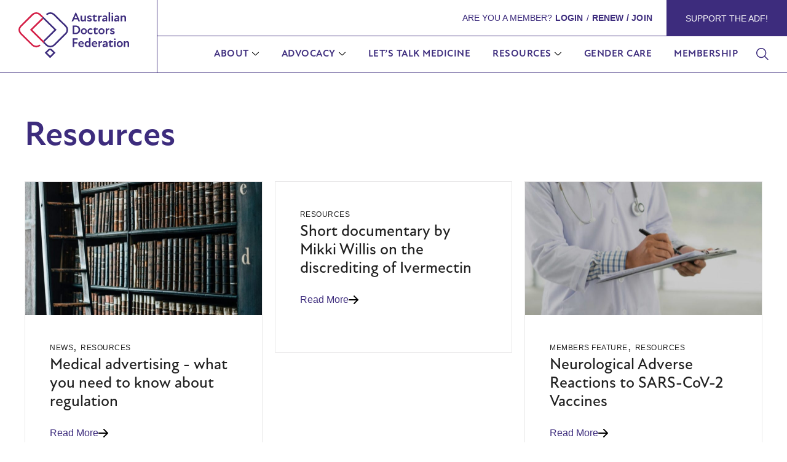

--- FILE ---
content_type: text/html; charset=UTF-8
request_url: https://ausdoctorsfederation.org.au/category/resources/
body_size: 25306
content:
<!-- This page is cached by the Hummingbird Performance plugin v3.16.0 - https://wordpress.org/plugins/hummingbird-performance/. --><!DOCTYPE html>
<html lang="en-AU">
<head><meta charset="UTF-8">
<link rel="profile" href="http://gmpg.org/xfn/11">
<link rel="pingback" href="https://ausdoctorsfederation.org.au/xmlrpc.php"><meta name="viewport" content="width=device-width, initial-scale=1" />
<title>Resources | Australian Doctors Federation</title>
<script type="text/javascript">
/* <![CDATA[ */
var theplus_ajax_url = "https://ausdoctorsfederation.org.au/wp-admin/admin-ajax.php";
		var theplus_ajax_post_url = "https://ausdoctorsfederation.org.au/wp-admin/admin-post.php";
		var theplus_nonce = "3546fb2757";
/* ]]> */
</script>
<meta name='robots' content='max-image-preview:large' />

            <script data-no-defer="1" data-ezscrex="false" data-cfasync="false" data-pagespeed-no-defer data-cookieconsent="ignore">
                var ctPublicFunctions = {"_ajax_nonce":"f01a848a03","_rest_nonce":"97fcdc14f3","_ajax_url":"\/wp-admin\/admin-ajax.php","_rest_url":"https:\/\/ausdoctorsfederation.org.au\/wp-json\/","data__cookies_type":"none","data__ajax_type":"rest","data__bot_detector_enabled":0,"data__frontend_data_log_enabled":1,"cookiePrefix":"","wprocket_detected":false,"host_url":"ausdoctorsfederation.org.au","text__ee_click_to_select":"Click to select the whole data","text__ee_original_email":"The complete one is","text__ee_got_it":"Got it","text__ee_blocked":"Blocked","text__ee_cannot_connect":"Cannot connect","text__ee_cannot_decode":"Can not decode email. Unknown reason","text__ee_email_decoder":"CleanTalk email decoder","text__ee_wait_for_decoding":"The magic is on the way!","text__ee_decoding_process":"Please wait a few seconds while we decode the contact data."}
            </script>
        
            <script data-no-defer="1" data-ezscrex="false" data-cfasync="false" data-pagespeed-no-defer data-cookieconsent="ignore">
                var ctPublic = {"_ajax_nonce":"f01a848a03","settings__forms__check_internal":"0","settings__forms__check_external":"0","settings__forms__force_protection":0,"settings__forms__search_test":"1","settings__data__bot_detector_enabled":0,"settings__sfw__anti_crawler":0,"blog_home":"https:\/\/ausdoctorsfederation.org.au\/","pixel__setting":"3","pixel__enabled":true,"pixel__url":"https:\/\/moderate1-v4.cleantalk.org\/pixel\/e251575b66a054416487f465ee8a4f01.gif","data__email_check_before_post":"1","data__email_check_exist_post":1,"data__cookies_type":"none","data__key_is_ok":true,"data__visible_fields_required":true,"wl_brandname":"Anti-Spam by CleanTalk","wl_brandname_short":"CleanTalk","ct_checkjs_key":"a6cb05decef9d6336772496580d879e55db9fd5986b1707713933054e5f456c5","emailEncoderPassKey":"085004349063d44ae08e7577a6298a86","bot_detector_forms_excluded":"W10=","advancedCacheExists":true,"varnishCacheExists":false,"wc_ajax_add_to_cart":false}
            </script>
        <link rel='dns-prefetch' href='//use.typekit.net' />
<link rel='dns-prefetch' href='//fonts.googleapis.com' />
<link rel='dns-prefetch' href='//hb.wpmucdn.com' />
<link href='//hb.wpmucdn.com' rel='preconnect' />
<link href='http://fonts.googleapis.com' rel='preconnect' />
<link href='//fonts.gstatic.com' crossorigin='' rel='preconnect' />
<link rel="alternate" type="application/rss+xml" title="Australian Doctors Federation &raquo; Feed" href="https://ausdoctorsfederation.org.au/feed/" />
<link rel="alternate" type="application/rss+xml" title="Australian Doctors Federation &raquo; Comments Feed" href="https://ausdoctorsfederation.org.au/comments/feed/" />
<link rel="alternate" type="text/calendar" title="Australian Doctors Federation &raquo; iCal Feed" href="https://ausdoctorsfederation.org.au/events/?ical=1" />
<link rel="alternate" type="application/rss+xml" title="Australian Doctors Federation &raquo; Resources Category Feed" href="https://ausdoctorsfederation.org.au/category/resources/feed/" />
		<style>
			.lazyload,
			.lazyloading {
				max-width: 100%;
			}
		</style>
		<link rel='stylesheet' id='cx-google-fonts-kava-css' href='//fonts.googleapis.com/css?family=Roboto%3A400%2C600%2C500&#038;subset=latin&#038;ver=6.9' type='text/css' media='all' />
<link rel='stylesheet' id='jet-blocks-css' href='https://ausdoctorsfederation.org.au/wp-content/uploads/elementor/css/custom-jet-blocks.css' type='text/css' media='all' />
<link rel='stylesheet' id='elementor-frontend-css' href='https://ausdoctorsfederation.org.au/wp-content/uploads/elementor/css/custom-frontend.min.css' type='text/css' media='all' />
<link rel='stylesheet' id='elementor-post-7-css' href='https://ausdoctorsfederation.org.au/wp-content/uploads/elementor/css/post-7.css' type='text/css' media='all' />
<link rel='stylesheet' id='elementor-post-26-css' href='https://ausdoctorsfederation.org.au/wp-content/uploads/elementor/css/post-26.css' type='text/css' media='all' />
<link rel='stylesheet' id='elementor-post-753-css' href='https://ausdoctorsfederation.org.au/wp-content/uploads/elementor/css/post-753.css' type='text/css' media='all' />
<link rel='stylesheet' id='elementor-post-663-css' href='https://ausdoctorsfederation.org.au/wp-content/uploads/elementor/css/post-663.css' type='text/css' media='all' />
<link rel='stylesheet' id='elementor-post-143-css' href='https://ausdoctorsfederation.org.au/wp-content/uploads/elementor/css/post-143.css' type='text/css' media='all' />
<style id='wp-img-auto-sizes-contain-inline-css' type='text/css'>
img:is([sizes=auto i],[sizes^="auto," i]){contain-intrinsic-size:3000px 1500px}
/*# sourceURL=wp-img-auto-sizes-contain-inline-css */
</style>
<link rel='stylesheet' id='wp-block-library-css' href='https://hb.wpmucdn.com/ausdoctorsfederation.org.au/72863dec-430c-4ef5-b503-f1b95d94506e.css' type='text/css' media='all' />
<style id='global-styles-inline-css' type='text/css'>
:root{--wp--preset--aspect-ratio--square: 1;--wp--preset--aspect-ratio--4-3: 4/3;--wp--preset--aspect-ratio--3-4: 3/4;--wp--preset--aspect-ratio--3-2: 3/2;--wp--preset--aspect-ratio--2-3: 2/3;--wp--preset--aspect-ratio--16-9: 16/9;--wp--preset--aspect-ratio--9-16: 9/16;--wp--preset--color--black: #000000;--wp--preset--color--cyan-bluish-gray: #abb8c3;--wp--preset--color--white: #ffffff;--wp--preset--color--pale-pink: #f78da7;--wp--preset--color--vivid-red: #cf2e2e;--wp--preset--color--luminous-vivid-orange: #ff6900;--wp--preset--color--luminous-vivid-amber: #fcb900;--wp--preset--color--light-green-cyan: #7bdcb5;--wp--preset--color--vivid-green-cyan: #00d084;--wp--preset--color--pale-cyan-blue: #8ed1fc;--wp--preset--color--vivid-cyan-blue: #0693e3;--wp--preset--color--vivid-purple: #9b51e0;--wp--preset--gradient--vivid-cyan-blue-to-vivid-purple: linear-gradient(135deg,rgb(6,147,227) 0%,rgb(155,81,224) 100%);--wp--preset--gradient--light-green-cyan-to-vivid-green-cyan: linear-gradient(135deg,rgb(122,220,180) 0%,rgb(0,208,130) 100%);--wp--preset--gradient--luminous-vivid-amber-to-luminous-vivid-orange: linear-gradient(135deg,rgb(252,185,0) 0%,rgb(255,105,0) 100%);--wp--preset--gradient--luminous-vivid-orange-to-vivid-red: linear-gradient(135deg,rgb(255,105,0) 0%,rgb(207,46,46) 100%);--wp--preset--gradient--very-light-gray-to-cyan-bluish-gray: linear-gradient(135deg,rgb(238,238,238) 0%,rgb(169,184,195) 100%);--wp--preset--gradient--cool-to-warm-spectrum: linear-gradient(135deg,rgb(74,234,220) 0%,rgb(151,120,209) 20%,rgb(207,42,186) 40%,rgb(238,44,130) 60%,rgb(251,105,98) 80%,rgb(254,248,76) 100%);--wp--preset--gradient--blush-light-purple: linear-gradient(135deg,rgb(255,206,236) 0%,rgb(152,150,240) 100%);--wp--preset--gradient--blush-bordeaux: linear-gradient(135deg,rgb(254,205,165) 0%,rgb(254,45,45) 50%,rgb(107,0,62) 100%);--wp--preset--gradient--luminous-dusk: linear-gradient(135deg,rgb(255,203,112) 0%,rgb(199,81,192) 50%,rgb(65,88,208) 100%);--wp--preset--gradient--pale-ocean: linear-gradient(135deg,rgb(255,245,203) 0%,rgb(182,227,212) 50%,rgb(51,167,181) 100%);--wp--preset--gradient--electric-grass: linear-gradient(135deg,rgb(202,248,128) 0%,rgb(113,206,126) 100%);--wp--preset--gradient--midnight: linear-gradient(135deg,rgb(2,3,129) 0%,rgb(40,116,252) 100%);--wp--preset--font-size--small: 13px;--wp--preset--font-size--medium: 20px;--wp--preset--font-size--large: 36px;--wp--preset--font-size--x-large: 42px;--wp--preset--spacing--20: 0.44rem;--wp--preset--spacing--30: 0.67rem;--wp--preset--spacing--40: 1rem;--wp--preset--spacing--50: 1.5rem;--wp--preset--spacing--60: 2.25rem;--wp--preset--spacing--70: 3.38rem;--wp--preset--spacing--80: 5.06rem;--wp--preset--shadow--natural: 6px 6px 9px rgba(0, 0, 0, 0.2);--wp--preset--shadow--deep: 12px 12px 50px rgba(0, 0, 0, 0.4);--wp--preset--shadow--sharp: 6px 6px 0px rgba(0, 0, 0, 0.2);--wp--preset--shadow--outlined: 6px 6px 0px -3px rgb(255, 255, 255), 6px 6px rgb(0, 0, 0);--wp--preset--shadow--crisp: 6px 6px 0px rgb(0, 0, 0);}:where(.is-layout-flex){gap: 0.5em;}:where(.is-layout-grid){gap: 0.5em;}body .is-layout-flex{display: flex;}.is-layout-flex{flex-wrap: wrap;align-items: center;}.is-layout-flex > :is(*, div){margin: 0;}body .is-layout-grid{display: grid;}.is-layout-grid > :is(*, div){margin: 0;}:where(.wp-block-columns.is-layout-flex){gap: 2em;}:where(.wp-block-columns.is-layout-grid){gap: 2em;}:where(.wp-block-post-template.is-layout-flex){gap: 1.25em;}:where(.wp-block-post-template.is-layout-grid){gap: 1.25em;}.has-black-color{color: var(--wp--preset--color--black) !important;}.has-cyan-bluish-gray-color{color: var(--wp--preset--color--cyan-bluish-gray) !important;}.has-white-color{color: var(--wp--preset--color--white) !important;}.has-pale-pink-color{color: var(--wp--preset--color--pale-pink) !important;}.has-vivid-red-color{color: var(--wp--preset--color--vivid-red) !important;}.has-luminous-vivid-orange-color{color: var(--wp--preset--color--luminous-vivid-orange) !important;}.has-luminous-vivid-amber-color{color: var(--wp--preset--color--luminous-vivid-amber) !important;}.has-light-green-cyan-color{color: var(--wp--preset--color--light-green-cyan) !important;}.has-vivid-green-cyan-color{color: var(--wp--preset--color--vivid-green-cyan) !important;}.has-pale-cyan-blue-color{color: var(--wp--preset--color--pale-cyan-blue) !important;}.has-vivid-cyan-blue-color{color: var(--wp--preset--color--vivid-cyan-blue) !important;}.has-vivid-purple-color{color: var(--wp--preset--color--vivid-purple) !important;}.has-black-background-color{background-color: var(--wp--preset--color--black) !important;}.has-cyan-bluish-gray-background-color{background-color: var(--wp--preset--color--cyan-bluish-gray) !important;}.has-white-background-color{background-color: var(--wp--preset--color--white) !important;}.has-pale-pink-background-color{background-color: var(--wp--preset--color--pale-pink) !important;}.has-vivid-red-background-color{background-color: var(--wp--preset--color--vivid-red) !important;}.has-luminous-vivid-orange-background-color{background-color: var(--wp--preset--color--luminous-vivid-orange) !important;}.has-luminous-vivid-amber-background-color{background-color: var(--wp--preset--color--luminous-vivid-amber) !important;}.has-light-green-cyan-background-color{background-color: var(--wp--preset--color--light-green-cyan) !important;}.has-vivid-green-cyan-background-color{background-color: var(--wp--preset--color--vivid-green-cyan) !important;}.has-pale-cyan-blue-background-color{background-color: var(--wp--preset--color--pale-cyan-blue) !important;}.has-vivid-cyan-blue-background-color{background-color: var(--wp--preset--color--vivid-cyan-blue) !important;}.has-vivid-purple-background-color{background-color: var(--wp--preset--color--vivid-purple) !important;}.has-black-border-color{border-color: var(--wp--preset--color--black) !important;}.has-cyan-bluish-gray-border-color{border-color: var(--wp--preset--color--cyan-bluish-gray) !important;}.has-white-border-color{border-color: var(--wp--preset--color--white) !important;}.has-pale-pink-border-color{border-color: var(--wp--preset--color--pale-pink) !important;}.has-vivid-red-border-color{border-color: var(--wp--preset--color--vivid-red) !important;}.has-luminous-vivid-orange-border-color{border-color: var(--wp--preset--color--luminous-vivid-orange) !important;}.has-luminous-vivid-amber-border-color{border-color: var(--wp--preset--color--luminous-vivid-amber) !important;}.has-light-green-cyan-border-color{border-color: var(--wp--preset--color--light-green-cyan) !important;}.has-vivid-green-cyan-border-color{border-color: var(--wp--preset--color--vivid-green-cyan) !important;}.has-pale-cyan-blue-border-color{border-color: var(--wp--preset--color--pale-cyan-blue) !important;}.has-vivid-cyan-blue-border-color{border-color: var(--wp--preset--color--vivid-cyan-blue) !important;}.has-vivid-purple-border-color{border-color: var(--wp--preset--color--vivid-purple) !important;}.has-vivid-cyan-blue-to-vivid-purple-gradient-background{background: var(--wp--preset--gradient--vivid-cyan-blue-to-vivid-purple) !important;}.has-light-green-cyan-to-vivid-green-cyan-gradient-background{background: var(--wp--preset--gradient--light-green-cyan-to-vivid-green-cyan) !important;}.has-luminous-vivid-amber-to-luminous-vivid-orange-gradient-background{background: var(--wp--preset--gradient--luminous-vivid-amber-to-luminous-vivid-orange) !important;}.has-luminous-vivid-orange-to-vivid-red-gradient-background{background: var(--wp--preset--gradient--luminous-vivid-orange-to-vivid-red) !important;}.has-very-light-gray-to-cyan-bluish-gray-gradient-background{background: var(--wp--preset--gradient--very-light-gray-to-cyan-bluish-gray) !important;}.has-cool-to-warm-spectrum-gradient-background{background: var(--wp--preset--gradient--cool-to-warm-spectrum) !important;}.has-blush-light-purple-gradient-background{background: var(--wp--preset--gradient--blush-light-purple) !important;}.has-blush-bordeaux-gradient-background{background: var(--wp--preset--gradient--blush-bordeaux) !important;}.has-luminous-dusk-gradient-background{background: var(--wp--preset--gradient--luminous-dusk) !important;}.has-pale-ocean-gradient-background{background: var(--wp--preset--gradient--pale-ocean) !important;}.has-electric-grass-gradient-background{background: var(--wp--preset--gradient--electric-grass) !important;}.has-midnight-gradient-background{background: var(--wp--preset--gradient--midnight) !important;}.has-small-font-size{font-size: var(--wp--preset--font-size--small) !important;}.has-medium-font-size{font-size: var(--wp--preset--font-size--medium) !important;}.has-large-font-size{font-size: var(--wp--preset--font-size--large) !important;}.has-x-large-font-size{font-size: var(--wp--preset--font-size--x-large) !important;}
/*# sourceURL=global-styles-inline-css */
</style>

<style id='classic-theme-styles-inline-css' type='text/css'>
/*! This file is auto-generated */
.wp-block-button__link{color:#fff;background-color:#32373c;border-radius:9999px;box-shadow:none;text-decoration:none;padding:calc(.667em + 2px) calc(1.333em + 2px);font-size:1.125em}.wp-block-file__button{background:#32373c;color:#fff;text-decoration:none}
/*# sourceURL=/wp-includes/css/classic-themes.min.css */
</style>
<link rel='stylesheet' id='wphb-1-css' href='https://hb.wpmucdn.com/ausdoctorsfederation.org.au/3c25550f-1626-4fa5-bdf8-b6a873b10e0e.css' type='text/css' media='all' />
<link rel='stylesheet' id='custom-typekit-css-css' href='https://use.typekit.net/ltg0haf.css' type='text/css' media='all' />
<link rel='stylesheet' id='pmpro_frontend-css' href='https://hb.wpmucdn.com/ausdoctorsfederation.org.au/9754bdab-4a46-4455-a10c-6aea1414cd02.css' type='text/css' media='screen' />
<link rel='stylesheet' id='pmpro_print-css' href='https://hb.wpmucdn.com/ausdoctorsfederation.org.au/9a1a9e21-b5a9-4423-9d5c-b6e7454ae07e.css' type='text/css' media='print' />
<link rel='stylesheet' id='wphb-2-css' href='https://hb.wpmucdn.com/ausdoctorsfederation.org.au/cf256238-3e3d-4020-a004-dda2392181e5.css' type='text/css' media='all' />
<link rel='stylesheet' id='jet-theme-core-frontend-styles-css' href='https://ausdoctorsfederation.org.au/wp-content/plugins/jet-theme-core/assets/css/frontend.css' type='text/css' media='all' />
<link rel='stylesheet' id='wphb-3-css' href='https://hb.wpmucdn.com/ausdoctorsfederation.org.au/339a6f1f-e4a1-4ef2-b9f9-aa366ebbaadd.css' type='text/css' media='all' />
<script type="text/javascript" src="https://hb.wpmucdn.com/ausdoctorsfederation.org.au/ebb6f947-6667-401a-9588-514e346de64c.js" id="wphb-4-js"></script>
<script type="text/javascript" id="beehive-gtm-frontend-header-js-after">
/* <![CDATA[ */
var dataLayer = [{"logged_in_status":"logged-out"}];
(function(w,d,s,l,i){w[l]=w[l]||[];w[l].push({'gtm.start':
			new Date().getTime(),event:'gtm.js'});var f=d.getElementsByTagName(s)[0],
			j=d.createElement(s),dl=l!='dataLayer'?'&l='+l:'';j.async=true;j.src=
			'https://www.googletagmanager.com/gtm.js?id='+i+dl;f.parentNode.insertBefore(j,f);
			})(window,document,'script','dataLayer','GTM-T2HC3FK');
//# sourceURL=beehive-gtm-frontend-header-js-after
/* ]]> */
</script>
<link rel="https://api.w.org/" href="https://ausdoctorsfederation.org.au/wp-json/" /><link rel="alternate" title="JSON" type="application/json" href="https://ausdoctorsfederation.org.au/wp-json/wp/v2/categories/274" /><link rel="EditURI" type="application/rsd+xml" title="RSD" href="https://ausdoctorsfederation.org.au/xmlrpc.php?rsd" />
	<script>
		window.dataLayer = window.dataLayer || [];
					dataLayer.push({"membership_level":"no_level"});
					</script>
	<meta name="tec-api-version" content="v1"><meta name="tec-api-origin" content="https://ausdoctorsfederation.org.au"><link rel="alternate" href="https://ausdoctorsfederation.org.au/wp-json/tribe/events/v1/" />		<script>
			document.documentElement.className = document.documentElement.className.replace('no-js', 'js');
		</script>
				<style>
			.no-js img.lazyload {
				display: none;
			}

			figure.wp-block-image img.lazyloading {
				min-width: 150px;
			}

			.lazyload,
			.lazyloading {
				--smush-placeholder-width: 100px;
				--smush-placeholder-aspect-ratio: 1/1;
				width: var(--smush-image-width, var(--smush-placeholder-width)) !important;
				aspect-ratio: var(--smush-image-aspect-ratio, var(--smush-placeholder-aspect-ratio)) !important;
			}

						.lazyload, .lazyloading {
				opacity: 0;
			}

			.lazyloaded {
				opacity: 1;
				transition: opacity 400ms;
				transition-delay: 0ms;
			}

					</style>
		<meta name="generator" content="Elementor 3.32.2; features: additional_custom_breakpoints; settings: css_print_method-external, google_font-enabled, font_display-auto">
<!-- SEO meta tags powered by SmartCrawl https://wpmudev.com/project/smartcrawl-wordpress-seo/ -->
<link rel='next' href='https://ausdoctorsfederation.org.au/category/resources/page/2/' />
<script type="application/ld+json">{"@context":"https:\/\/schema.org","@graph":[{"@type":"Organization","@id":"https:\/\/ausdoctorsfederation.org.au\/#schema-publishing-organization","url":"https:\/\/ausdoctorsfederation.org.au","name":"Australian Doctors Federation","logo":{"@type":"ImageObject","@id":"https:\/\/ausdoctorsfederation.org.au\/#schema-organization-logo","url":"https:\/\/ausdoctorsfederation.org.au\/wp-content\/uploads\/2023\/02\/ADF-Logo_Primary-Full-Colour-800-min.png","height":60,"width":60}},{"@type":"WebSite","@id":"https:\/\/ausdoctorsfederation.org.au\/#schema-website","url":"https:\/\/ausdoctorsfederation.org.au","name":"Australian Doctors Federation","encoding":"UTF-8","potentialAction":{"@type":"SearchAction","target":"https:\/\/ausdoctorsfederation.org.au\/search\/{search_term_string}\/","query-input":"required name=search_term_string"},"image":{"@type":"ImageObject","@id":"https:\/\/ausdoctorsfederation.org.au\/#schema-site-logo","url":"https:\/\/ausdoctorsfederation.org.au\/wp-content\/uploads\/2023\/02\/ADF-Logo_Primary-Full-Colour-800-min-e1739418087803.png","height":89,"width":200}},{"@type":"CollectionPage","@id":"https:\/\/ausdoctorsfederation.org.au\/category\/resources\/#schema-webpage","isPartOf":{"@id":"https:\/\/ausdoctorsfederation.org.au\/#schema-website"},"publisher":{"@id":"https:\/\/ausdoctorsfederation.org.au\/#schema-publishing-organization"},"url":"https:\/\/ausdoctorsfederation.org.au\/category\/resources\/","mainEntity":{"@type":"ItemList","itemListElement":[{"@type":"ListItem","position":"1","url":"https:\/\/ausdoctorsfederation.org.au\/2024\/02\/28\/medical-advertising-what-you-need-to-know-about-regulation\/"},{"@type":"ListItem","position":"2","url":"https:\/\/ausdoctorsfederation.org.au\/2024\/01\/23\/short-documentary-by-mikki-willis-on-the-discrediting-of-ivermectin\/"},{"@type":"ListItem","position":"3","url":"https:\/\/ausdoctorsfederation.org.au\/2023\/07\/26\/neurological-adverse-reactions-to-sars-cov-2-vaccines\/"},{"@type":"ListItem","position":"4","url":"https:\/\/ausdoctorsfederation.org.au\/2022\/01\/28\/immunology-with-prof-robert-clancy\/"},{"@type":"ListItem","position":"5","url":"https:\/\/ausdoctorsfederation.org.au\/2020\/03\/20\/facts-coronavirus-covid-19\/"},{"@type":"ListItem","position":"6","url":"https:\/\/ausdoctorsfederation.org.au\/2018\/12\/20\/twelve-days-of-christmas-wishes\/"}]}},{"@type":"BreadcrumbList","@id":"https:\/\/ausdoctorsfederation.org.au\/category\/resources?category_name=resources\/#breadcrumb","itemListElement":[{"@type":"ListItem","position":1,"name":"Home","item":"https:\/\/ausdoctorsfederation.org.au"},{"@type":"ListItem","position":2,"name":"Archive for Resources"}]}]}</script>
<meta property="og:type" content="object" />
<meta property="og:url" content="https://ausdoctorsfederation.org.au/category/resources/" />
<meta property="og:title" content="Resources | Australian Doctors Federation" />
<meta name="twitter:card" content="summary" />
<meta name="twitter:site" content="australiandoct2" />
<meta name="twitter:title" content="Resources | Australian Doctors Federation" />
<!-- /SEO -->
			<style>
				.e-con.e-parent:nth-of-type(n+4):not(.e-lazyloaded):not(.e-no-lazyload),
				.e-con.e-parent:nth-of-type(n+4):not(.e-lazyloaded):not(.e-no-lazyload) * {
					background-image: none !important;
				}
				@media screen and (max-height: 1024px) {
					.e-con.e-parent:nth-of-type(n+3):not(.e-lazyloaded):not(.e-no-lazyload),
					.e-con.e-parent:nth-of-type(n+3):not(.e-lazyloaded):not(.e-no-lazyload) * {
						background-image: none !important;
					}
				}
				@media screen and (max-height: 640px) {
					.e-con.e-parent:nth-of-type(n+2):not(.e-lazyloaded):not(.e-no-lazyload),
					.e-con.e-parent:nth-of-type(n+2):not(.e-lazyloaded):not(.e-no-lazyload) * {
						background-image: none !important;
					}
				}
			</style>
			<link rel="icon" href="https://ausdoctorsfederation.org.au/wp-content/uploads/2022/11/cropped-favicon-32x32.png" sizes="32x32" />
<link rel="icon" href="https://ausdoctorsfederation.org.au/wp-content/uploads/2022/11/cropped-favicon-192x192.png" sizes="192x192" />
<link rel="apple-touch-icon" href="https://ausdoctorsfederation.org.au/wp-content/uploads/2022/11/cropped-favicon-180x180.png" />
<meta name="msapplication-TileImage" content="https://ausdoctorsfederation.org.au/wp-content/uploads/2022/11/cropped-favicon-270x270.png" />
		<style type="text/css" id="wp-custom-css">
			body:not(.page-template-fullwidth-content) .site-content {
	margin: 0;
}
body.page-template-default .site-content {
	margin: 120px 30px;
}
body, h1, h2, h3, h4, h5, h6, p, a, li {
	-webkit-hyphens: none;
  -ms-hyphens: none;
  hyphens: none;
}
.full-width {
	width: 100%;
	min-width: 100%;
}
@media screen and (max-width:1024px) {
	body.page-template-default .site-content {
		margin: 100px 30px;
	}
}
@media screen and (max-width:767px) {
body.page-template-default .site-content {
		margin: 80px 20px;
	}
}

.mw670 {
	max-width: 670px
}
.overflow-hidden {
	overflow: hidden;
}

.pmpro_content_message a.outline {
	color: var(--e-global-color-primary);
}
.pmpro_content_message a.indigo {
	color: #fff !important;
}
.pmpro_content_message a.outline:hover, .pmpro_content_message a.indigo:hover {
	color: #fff !important;
}
.first-receipt h3 {
    font-size: 24px !important;
    font-weight: 500;
}
.pmpro_price_part-total {
    border-top: 0px solid #CCC;
}

/* Members Only */
.logged-in li.menu-item.public,
.logged-in li.jet-mobile-menu__item.public {
	display: none;
}
li.jet-mobile-menu__item.members {
	display: none;
}
.logged-in li.jet-mobile-menu__item.members {
	display: block;
}
body.pmpro-body-level-required .pmpro_content_message {
	max-width: 1000px;
	margin: 40px auto;
	padding: 30px;
	color: var(--e-global-color-primary);
	text-align: center;
	background-color: var(--e-global-color-73c04ad);
	border-radius: 10px;
}
.logged-in .user-links .jet-auth-links__item {
	display: none;
}
/*@media screen and (max-width:767px) {
	body.pmpro-body-level-required .pmpro_content_message {
		margin: 40px 20px;
	}
}*/

/* Text */
body {
 font-size: 1.3333333333333333vw;
}
p, .site-content {
	line-height: 1.5 !important;
}
.large p, p.large, .intro h2, h2.intro {
	font-size: 1.4vw;
	line-height: 1.5;
}
.account-profile h2, .account-profile h3 {
    font-size: 24px;
    font-weight: 500;
}
.checkout-login-link {
	font-size: 14px;
	text-align: right;
}
.checkout-login-link a {
	color: var(--e-global-color-primary);
}
.checkout-login-link a:hover {
	color: var(--e-global-color-accent);
}
@media screen and (min-width:2000px) {
	body { font-size: 24px;}
	.large p, p.large, .intro h2, h2.intro {
		font-size: 28px;
	}
}
@media screen and (max-width:1500px) {
	.large p, p.large, .intro h2, h2.intro {
		font-size: 22px;
	}
}
@media screen and (max-width:767px) {
	.large p, p.large, .intro h2, 	h2.intro {
		font-size: 22px;
	}
	.checkout-login-link {
		font-size: 14px;
		text-align: left;
  }
}
.jet-listing-dynamic-meta__author a {
	font-weight: bold;
}
.post-content p {
	margin-bottom: 20px;
}
.single-post .post-content h2,
.single-post .post-content h3,
.single-post .post-content h4,
.single-post .post-content h5{
	font-size: 28px;
	margin-top: 30px;
	margin-bottom: 20px;
	line-height: 1.2;
}
.jet-auth-links__prefix {
	font-size: 14px;
	text-transform: uppercase;
	color: var(--e-global-color-primary);
}
.terms h4 {
	font-size: 32px;
	margin-top: 30px;
}
.terms p {
	margin-bottom: 20px;
}

/* Forms */
form.pmpro_form input:not([type="button"]):not([type="submit"]):not([type="checkbox"]) {
    width: 100%;
    max-width: 100%;
}
#other_discount_code_p, .pmpro_payment-discount-code {
	display: none;
}
form.pmpro_form input[type=text]#discount_code {
	width: 40%;
	max-width: 40%;
}
input[type="button"]#discount_code_button {
	font-size: 16px;
	padding: 10px 30px;
	border: 1px solid var(--e-global-color-primary);
	text-decoration: none;
	color: var(--e-global-color-primary);
	background-color: transparent;
	border-color: var(--e-global-color-primary);
}
#pmpro_btn-submit-paypalexpress {
    width: 200px;
}

/* Buttons */
.jet-breadcrumbs {
	color: var(--e-global-color-primary);
}
button[type=submit] {
	font-size: 16px;
	text-transform: none;
	border-radius: 5px;
	letter-spacing: 0;
}
.hustle-button-text {
	letter-spacing: 0;
}
.link-arrow svg {
	transition: margin-left 0.3s;
}
.link-arrow a:hover svg {
	margin-left: 5px;
}
.indigo .elementor-button.elementor-button-link {
	background-color: var(--e-global-color-primary);
	border-color: var(--e-global-color-primary);
}
.indigo .elementor-button.elementor-button-link:hover {
	background-color: var(--e-global-color-accent);
	border-color: var(--e-global-color-accent);
}
.outline .elementor-button.elementor-button-link {
	color: var(--e-global-color-primary);
	background-color: transparent;
	border-color: var(--e-global-color-primary);
}
.outline .elementor-button.elementor-button-link:hover {
	color: #fff;
	background-color: var(--e-global-color-primary);
}
.outline.light .elementor-button.elementor-button-link {
	color: #fff;
	background-color: transparent;
	border-color: #fff;
}
.outline.light .elementor-button.elementor-button-link:hover {
	color: #fff;
	background-color: var(--e-global-color-accent);
	border-color: var(--e-global-color-accent);
}
.pmpro_content_message a.indigo {
	border-radius: 70px;
	color: #fff;
	padding: 14px 30px;
	margin-top: 20px;
	background-color: var(--e-global-color-primary);
	border-color: var(--e-global-color-primary);
}
.pmpro_content_message a.indigo:hover {
	background-color: var(--e-global-color-accent);
	border-color: var(--e-global-color-accent);
}
.pmpro_content_message a.outline {
	border-radius: 70px;
	color: var(--e-global-color-primary);
	padding: 14px 30px;
	margin-top: 20px;
	background-color: transparent;
	border-color: var(--e-global-color-primary);
}
.pmpro_content_message a.outline:hover {
	color: #fff;
	background-color: var(--e-global-color-primary);
	border-color: var(--e-global-color-primary);
}

/* Fields */
label { 
	margin-top: 10px !important;
	margin-bottom: 5px;
}
::placeholder {
	color: #7C7C7C;
}
select {
	height: 45px;
}

/* Lists */
.features-list.elementor-widget .elementor-icon-list-icon {
	align-self: flex-start;
	margin-top: 8px;
}
.features-list-tick.elementor-widget .elementor-icon-list-icon {
	align-self: flex-start;
	margin-top: 0px;
}

/* FAQ */
.faq .elementor-accordion-item {
	margin-bottom: 30px;
}
.faq .elementor-tab-title {
	border-radius: 5px;
}
.faq .elementor-accordion-icon-right {
	padding-top: 5px;
	font-size: 15px;
}

/* Benefits Accordian */
.benefits .elementor-accordion .elementor-accordion-item {
	border-bottom: 1px solid #7c7c7c !important;
}
.benefits .elementor-accordion-item.tab-active  {
	box-shadow: 8px 8px 30px #00000020;
	border-bottom: none !important;
}
.benefits .elementor-accordion-item .elementor-tab-content {
    margin-top: -30px;
}

/* 404 */
.error-404 {
	margin-top: 80px;
}

/* Search */
.search .site-main {
	margin-top: 80px;
}

/* Menu */
.logo img {
	max-width: 180px;
}
.inner-menu .current-menu-item {
	font-weight: bold;
}
@media only screen and (max-width: 1024px) {
.logo img {
	max-width: 150px;
}
}
.logo-sml img {
	max-width: 100px;
}
.logo-footer img {
	width: 200px;
}
.k-main-menu .plus-navigation-wrap .plus-navigation-inner.main-menu-indicator-style-1 .plus-navigation-menu .navbar-nav>li.dropdown>a:after {
	content: "";
	background: url("/wp-content/uploads/2022/10/icon-cheveron-down.svg") center center no-repeat;
	background-size: 11px 11px;
	width: 20px;
	height: 20px;
	margin-right: -3px;
	margin-top: -2px;
}
.k-main-menu .plus-navigation-wrap .plus-navigation-inner.main-menu-indicator-style-1 .plus-navigation-menu .navbar-nav>li.dropdown.open-menu>a:after {
	background-image: url("/wp-content/uploads/2022/10/icon-cheveron-up.svg");
}
.mobile-menu .jet-mobile-menu__items li {
	border-bottom: 1px solid var(--e-global-color-primary);
}
.mobile-menu .jet-mobile-menu__items li li {
	border-bottom: none;
}

/* Menu Transparent */
#main-menu {
	z-index: 101;
}
.transparent-header #main-menu, .transparent-header-light #main-menu {
	position: absolute;
	width: 100%;
	top: 0;
	z-index: 101;
	padding-bottom: 16px;
}

/* Menu Light */
.light-header #main-menu .logo img, .transparent-header-light #main-menu .logo img, .svg-white {
	filter: invert(100%) sepia(100%) saturate(0%) hue-rotate(64deg) brightness(100%) contrast(103%);
}
.light-header #main-menu .main-menu .menu-item a, .transparent-header-light #main-menu .main-menu .menu-item a {
	color: #fff;
}
.light-header #main-menu .main-menu .menu-item a:hover, .transparent-header-light #main-menu .main-menu .menu-item a:hover {
	opacity: 0.6;
}

/* Mobile Menu */
.jet-mobile-menu__back  {
	position: absolute;
	top: 20px;
	right: 20px;
}

/* Footer Menu */
.terms-menu .jet-nav .menu-item:last-child a {
	border-width: 0;
}

/* Credentials */
.credentials .elementor-icon-box-title {
	margin-top: 0;
}
@media only screen and (max-width: 767px) {
	.credentials .elementor-icon-list-items.elementor-inline-items .elementor-icon-list-item {
		width: 100%;
		padding-bottom: 10px;
	}
}


/* Featured Logo Block */
.featured-logos img {
	opacity: 0.3;
	filter: grayscale(100%);
}

/* Counter */
.counter-left .elementor-counter .elementor-counter-title{
	text-align:left;
}

/* Blog */
/* Grid List */
.grid-box .elementor-widget-image {
	overflow: hidden;
}
.grid-box:hover img {
	transform:scale(1.1);
}
.grid-box h4 a.jet-listing-dynamic-link__link:hover span, .grid-box:hover h4 a.jet-listing-dynamic-link__link span {
	text-decoration: underline;
	color: var( --e-global-color-primary );
} 
.grid-box .jet-listing-dynamic-terms {
	line-height: 1;
}
.grid-box:hover a.jet-listing-dynamic-terms__link {
	color: var( --e-global-color-primary );
}
.grid-box:hover .link-arrow a svg {
	margin-left: 5px;
	fill: var( --e-global-color-primary );
}
.medal-grid:hover h4 {
	text-decoration: underline;
}
/* Featured */
.extend .full {
	display: flex;
	flex-direction: column;
}
@media only screen and (max-width: 1024px) {
.extend .full {
	display: block;
}
}
@media only screen and (max-width: 767px) {
.extend .grid-box.full img {
    height: auto;
}
}

/* Single */
.elementor-jet-blog-posts-navigation .nav-links .nav-next {
    text-align: right;
}
.contributor-meta.elementor-element {
	width: auto;
	max-width: auto;
	display: flex;
	flex-basis: auto;
}
.single-post .blog-content blockquote cite:before {
	content: '';
}
.single-post .blog-content a {
	color: var(--e-global-color-primary);
}
.single-post .blog-content a:hover {
	color: var(--e-global-color-accent);
}
figure {
	margin: auto !important;
} 

figcaption {
	font-size: 16px;
	text-align: center;
	margin-top: 10px;
}
/* Image */
.single-post .blog-content .wp-block-image img {
	margin: 5px auto 5px;
	height: auto;
  max-width: 100%;
}
/* Pullquote */
.single-post .blog-content figure.wp-block-pullquote {
	padding: 0;
}
.single-post .blog-content figure.wp-block-pullquote blockquote:not(.post-format-quote):before {
	border: none;
}
.single-post .blog-content figure.wp-block-pullquote blockquote {
	border: none;
	border-left: 4px solid var(--e-global-color-primary);
	color: var(--e-global-color-primary);
	padding: 10px 30px;
	margin: 40px 0;
}
.single-post .blog-content figure.wp-block-pullquote blockquote p {
	font-size: 20px;
	font-weight: normal;
	font-style: normal;
	text-align: left;
	margin: 0;
}
.single-post .blog-content figure.wp-block-pullquote blockquote p strong {
	color: var(--e-global-color-accent);
}
.single-post .blog-content figure.wp-block-pullquote blockquote cite {
	font-size: 16px;
	font-weight: normal;
	font-style: normal;
	text-align: left;
	color: var(--e-global-color-text);
}
/* Blockquote */
.single-post .blog-content blockquote:not(.post-format-quote) {
	border: none;
	color: var(--e-global-color-primary);
	margin-top: 70px;
	margin-bottom: 50px;
	padding: 0;
}
.single-post .blog-content blockquote:not(.post-format-quote):before {
	content : "";
	margin: auto;
	position: absolute;
	left: 0;
	right: 0;
	top: 0;
	height: 4px;
	width: 100px;
	border-top: 4px solid var(--e-global-color-primary);
}
.single-post .blog-content .wp-block-quote p {
	font-family: Georgia,serif;
	color: var(--e-global-color-primary);
	padding-top: 45px;
	padding-bottom: 15px;
	font-size: 24px;
	line-height: 1.5;
	transition: all .2s ease-in-out;
}
.single-post .blog-content blockquote:not(.post-format-quote) cite {
	font-size: 16px;
	color: var(--e-global-color-primary);
}
/* Plain Blockquote */
.single-post .blog-content blockquote.wp-block-quote.is-style-plain {
	border: none;
	color: var(--e-global-color-text);
	margin-top: 30px;
	margin-bottom: 30px;
	padding: 0;
}
.single-post .blog-content blockquote.wp-block-quote.is-style-plain:before {
	border: none;
}
.single-post .blog-content blockquote.wp-block-quote.is-style-plain p {
	font-family: var(--e-global-typography-primary-font-family);
	color: var(--e-global-color-text);
	text-align: left;
	font-style: normal;
	padding: 0px;
	margin: 0;
	font-size: 20px;
	line-height: 1.6;
}
.single-post .blog-content blockquote.wp-block-quote.is-style-plain cite:before {
	content: '— ';
}
.single-post .blog-content blockquote.wp-block-quote.is-style-plain cite {
	font-size: 14px;
	color: var(--e-global-color-text);
	text-align: left;
	font-style: normal;
	text-transform: uppercase;
	letter-spacing: 0.5px;
}

/* Dashboard */
.dash-grid:hover h4 {
	text-decoration: underline;
	color: var( --e-global-color-primary );
}
.dash-grid:hover .link-arrow a svg {
	margin-left: 5px;
	fill: var( --e-global-color-primary );
}

/* Feature Box */
.feature-box h5.elementor-icon-box-title {
    margin: 2px 0 0;
}

/* Events */
.tribe-events-calendar-latest-past__heading.tribe-common-h5.tribe-common-h3--min-medium {
	font-size: 40px;
	color: var( --e-global-color-primary );
	line-height: 1.1;
}
.tribe-common--breakpoint-medium.tribe-common .tribe-common-b2 {
	font-size: 18px;
}
.tribe-events .tribe-events-c-small-cta .tribe-events-c-small-cta__price {
	font-size: 18px;
	font-weight: bold
}
.tribe-events .tribe-events-calendar-latest-past__event-row
{
	padding-bottom: 40px;
	border-bottom: 1px solid var( --e-global-color-primary );
}
.tribe-common--breakpoint-medium.tribe-events .tribe-events-c-search__input-group {
	padding-left: 10px;
}
.tribe-common--breakpoint-medium.tribe-events .tribe-events-c-search__input-group .tribe-events-c-search__input-control--keyword input.tribe-common-form-control-text__input {
	padding-left: 40px;
}
.tribe-common--breakpoint-medium.tribe-events .tribe-common-c-btn.tribe-events-c-search__button {
	margin-left: 10px;
	padding: 10px 15px;
	background-color: var( --e-global-color-primary );
}
.tribe-events-c-top-bar__nav-list-item .tribe-common-c-btn-icon {
	background: none !important;
	border: none !important;
	padding: 0px !important;
}
.tribe-events .tribe-events-c-top-bar__datepicker-button {
	font-size: 16px;
	color: #fff;
	padding: 10px 20px;
	background-color: var( --e-global-color-primary );
	border-color: var( --e-global-color-primary );
}
.tribe-events .tribe-events-c-top-bar__datepicker-button:hover {
	padding: 10px 20px;
	background-color: var( --e-global-color-accent );
	border-color: var( --e-global-color-accent );
	opacity: 1;
}
.tribe-events .tribe-events-c-top-bar__datepicker-button span,
.tribe-events-c-top-bar__datepicker-time {
	font-size: 16px;
	padding: 0px;
	color: #fff;
}
.tribe-events .tribe-events-c-top-bar__datepicker-button .tribe-common-c-svgicon {
	filter: invert(100%) sepia(100%) saturate(0%) hue-rotate(64deg) brightness(100%) contrast(103%);
}
.tribe-events .tribe-events-c-nav__next:disabled, .tribe-events .tribe-events-c-nav__prev:disabled {
	border: none;
	border-radius: 0;
}
.tribe-common--breakpoint-medium.tribe-common .tribe-common-c-btn-border  {
	border: none;
}
.tribe-events .tribe-events-c-subscribe-dropdown .tribe-events-c-subscribe-dropdown__button-text {
	background-color: var( --e-global-color-primary );
	border-color: var( --e-global-color-primary );
}
.tribe-events-c-subscribe-dropdown__list li a {
	color: var( --e-global-color-primary );
}
.tribe-events-c-subscribe-dropdown__list li a:hover {
	color: var( --e-global-color-accent );
}
.tribe-common--breakpoint-medium.tribe-common .tribe-common-h4--min-medium a:hover {
	border-color: var( --e-global-color-primary );
}
.tribe-events .tribe-events-calendar-latest-past__event-header a {
		font-size: 32px !important;
	line-height: 1.3;
	}
/* Event Single */
.single-tribe_events .tribe-events-back a {
	font-weight: 400;
	color: var( --e-global-color-primary );
}
.tribe-events-back a:hover {
	color: var( --e-global-color-accent );
}
.single-tribe_events .tribe-events-notices {
	margin-top: 30px !important;
	border-bottom: none;
	background-color: var(--tec-color-background-messages);
    border-radius: var(--tec-border-radius-default);
	margin: 0;
	padding: 0;
}
.single-tribe_events .tribe-events-notices ul {
	margin: 0 !important;
	padding: 0 !important;
}
.single-tribe_events .tribe-events-notices ul li {
		text-align: center;
	font-weight: bold;
	padding-top: 10px;
	padding-bottom: 10px;
}
.single-tribe_events h1.tribe-events-single-event-title {
	margin-top: 40px;
	font-size: 48px;
	line-height: 1.1;
	margin-bottom: 30px !important;
}
.single-tribe_events .tribe-events-schedule {
	padding: 10px 0px 10px;
	border-top: 1px solid var( --e-global-color-primary );
	border-bottom: 1px solid var( --e-global-color-primary );
}
.single-tribe_events .tribe-events-schedule h2 {
	font-size: 18px !important;
	font-weight: 500;
	text-transform: uppercase;
	margin: 0 !important;
	color: var( --e-global-color-primary );
}
.single-tribe_events .tribe-events-schedule span.tribe-events-cost {
	font-size: 18px !important;
	color: var( --e-global-color-primary );
}
.single-tribe_events .tribe-events .tribe-events-c-subscribe-dropdown .tribe-events-c-subscribe-dropdown__button {
	width: 300px !important;
	border: none;
}
.single-tribe_events .tribe-events-c-subscribe-dropdown .tribe-events-c-subscribe-dropdown__button, .tribe-events .tribe-events-c-subscribe-dropdown .tribe-events-c-subscribe-dropdown__button {
}
.single-tribe_events h2 {
	font-size: 32px;
	margin: 20px 0 5px;
}
.single-tribe_events h3, .single-tribe_events h4 {
	font-size: 28px;
	margin: 20px 0 5px;
}
.single-tribe_events .tribe-events.tribe-common  {
	border-bottom: 1px solid var( --e-global-color-primary );
}
.tribe_events {
	margin-bottom: 60px;
}
.single-tribe_events .tribe-events-meta-group {
	width: 200px;
	color: var( --e-global-color-primary );
}
.tribe-events-meta-group h2.tribe-events-single-section-title {
	color: var( --e-global-color-primary );
}
#tribe-events-footer {
	display: none !important;
}
@media only screen and (max-width: 768px) {
	.tribe-events-calendar-latest-past__heading.tribe-common-h5.tribe-common-h3--min-medium {
		margin-top: 20px;
	font-size: 32px;
	line-height: 1.2;
}
	.single-tribe_events h1.tribe-events-single-event-title {
	margin-top: 40px;
	font-size: 38px;
	line-height: 1.1;
	margin-bottom: 30px !important;
}
.tribe-events .tribe-events-header__events-bar {
	display: none;
}
	.tribe-common .tribe-common-b2, .tribe-common .tribe-common-b3 {
		font-size: 18px
	}
	.tribe-events .tribe-events-calendar-latest-past__event-header a {
		font-size: 20px !important;
	}
	.tribe-events .tribe-events-calendar-latest-past__event-row
{
	padding-bottom: 30px;
}
}		</style>
		<link rel='stylesheet' id='elementor-post-2027-css' href='https://ausdoctorsfederation.org.au/wp-content/uploads/elementor/css/post-2027.css' type='text/css' media='all' />
<link rel='stylesheet' id='elementor-post-65-css' href='https://ausdoctorsfederation.org.au/wp-content/uploads/elementor/css/post-65.css' type='text/css' media='all' />
<link rel='stylesheet' id='elementor-post-70-css' href='https://ausdoctorsfederation.org.au/wp-content/uploads/elementor/css/post-70.css' type='text/css' media='all' />
<link rel='stylesheet' id='e-apple-webkit-css' href='https://ausdoctorsfederation.org.au/wp-content/uploads/elementor/css/custom-apple-webkit.min.css' type='text/css' media='all' />
<link rel='stylesheet' id='widget-icon-list-css' href='https://ausdoctorsfederation.org.au/wp-content/uploads/elementor/css/custom-widget-icon-list.min.css' type='text/css' media='all' />
<link rel='stylesheet' id='wphb-5-css' href='https://hb.wpmucdn.com/ausdoctorsfederation.org.au/d0e1f6ab-b53f-4734-ab85-d6c5b6969fab.css' type='text/css' media='all' />
<link rel='stylesheet' id='mediaelement-css' href='https://hb.wpmucdn.com/ausdoctorsfederation.org.au/ca3b7dad-c605-44fb-9b70-d5b677d237f2.css' type='text/css' media='all' />
<link rel='stylesheet' id='wphb-6-css' href='https://hb.wpmucdn.com/ausdoctorsfederation.org.au/e43edb47-220f-4523-84c5-ae0b7c57077d.css' type='text/css' media='all' />
</head>
<body class="archive category category-resources category-274 wp-custom-logo wp-theme-kava wp-child-theme-kava-child jet-theme-core jet-theme-core--has-template jet-theme-core--has-header jet-theme-core--has-body jet-theme-core--has-footer tribe-no-js group-blog hfeed top-panel-invisible layout-fullwidth blog-default jet-desktop-menu-active elementor-default elementor-kit-7">		<noscript>
			<iframe data-src="https://www.googletagmanager.com/ns.html?id=GTM-T2HC3FK" height="0" width="0" style="display:none;visibility:hidden" src="[data-uri]" class="lazyload" data-load-mode="1"></iframe>
		</noscript>
		<div id="jet-theme-core-document" class="jet-theme-core-document jet-theme-core-document--elementor-content-type"><div class="jet-theme-core-document__inner"><header id="jet-theme-core-header" class="jet-theme-core-location jet-theme-core-location--header-location"><div class="jet-theme-core-location__inner">		<div data-elementor-type="jet_header" data-elementor-id="26" class="elementor elementor-26">
						<section class="elementor-section elementor-top-section elementor-element elementor-element-0f70197 elementor-section-full_width elementor-section-height-default elementor-section-height-default" data-id="0f70197" data-element_type="section" id="main-menu" data-settings="{&quot;background_background&quot;:&quot;classic&quot;}">
						<div class="elementor-container elementor-column-gap-no">
					<div class="elementor-column elementor-col-50 elementor-top-column elementor-element elementor-element-05567c9" data-id="05567c9" data-element_type="column">
			<div class="elementor-widget-wrap elementor-element-populated">
						<div class="elementor-element elementor-element-806fb11 logo elementor-hidden-mobile elementor-widget elementor-widget-jet-logo" data-id="806fb11" data-element_type="widget" data-widget_type="jet-logo.default">
				<div class="elementor-widget-container">
					<div class="elementor-jet-logo jet-blocks"><div class="jet-logo jet-logo-type-image jet-logo-display-block">
<a href="https://ausdoctorsfederation.org.au/" class="jet-logo__link"><img data-src="https://ausdoctorsfederation.org.au/wp-content/uploads/2022/07/australian-doctors-federation-logo.svg" class="jet-logo__img lazyload" alt="Australian Doctors Federation" src="[data-uri]" /></a></div></div>				</div>
				</div>
				<div class="elementor-element elementor-element-f7740ff logo-sml elementor-hidden-desktop elementor-hidden-tablet elementor-hidden-laptop elementor-widget elementor-widget-jet-logo" data-id="f7740ff" data-element_type="widget" data-widget_type="jet-logo.default">
				<div class="elementor-widget-container">
					<div class="elementor-jet-logo jet-blocks"><div class="jet-logo jet-logo-type-image jet-logo-display-block">
<a href="https://ausdoctorsfederation.org.au/" class="jet-logo__link"><img data-src="https://ausdoctorsfederation.org.au/wp-content/uploads/2022/07/australian-doctors-federation-logo-sml.svg" class="jet-logo__img lazyload" alt="Australian Doctors Federation" src="[data-uri]" /></a></div></div>				</div>
				</div>
					</div>
		</div>
				<div class="elementor-column elementor-col-50 elementor-top-column elementor-element elementor-element-0cc9511" data-id="0cc9511" data-element_type="column">
			<div class="elementor-widget-wrap elementor-element-populated">
						<section class="elementor-section elementor-inner-section elementor-element elementor-element-9b31d5a elementor-section-full_width elementor-hidden-mobile elementor-section-height-default elementor-section-height-default" data-id="9b31d5a" data-element_type="section">
						<div class="elementor-container elementor-column-gap-no">
					<div class="elementor-column elementor-col-100 elementor-inner-column elementor-element elementor-element-0fc745a" data-id="0fc745a" data-element_type="column">
			<div class="elementor-widget-wrap elementor-element-populated">
						<div class="elementor-element elementor-element-da3920c elementor-widget__width-auto elementor-hidden-mobile user-links elementor-widget elementor-widget-jet-auth-links" data-id="da3920c" data-element_type="widget" data-widget_type="jet-auth-links.default">
				<div class="elementor-widget-container">
					<div class="elementor-jet-auth-links jet-blocks"><div class="jet-auth-links"><div class="jet-auth-links__section jet-auth-links__login">
	<div class="jet-auth-links__prefix">Are you a member?</div>	<a class="jet-auth-links__item" href="https://ausdoctorsfederation.org.au/login/"><span class="jet-auth-links__item-text">Login</span></a>
</div><div class="jet-auth-links__section jet-auth-links__register">
	<div class="jet-auth-links__prefix">/</div>	<a class="jet-auth-links__item" href="https://ausdoctorsfederation.org.au/membership/"><span class="jet-auth-links__item-text">Renew / Join</span></a>
</div></div>
</div>				</div>
				</div>
				<div class="elementor-element elementor-element-f45cde9 elementor-widget__width-auto indigo elementor-widget elementor-widget-button" data-id="f45cde9" data-element_type="widget" data-widget_type="button.default">
				<div class="elementor-widget-container">
									<div class="elementor-button-wrapper">
					<a class="elementor-button elementor-button-link elementor-size-sm" href="https://ausdoctorsfederation.org.au/support-the-adf/">
						<span class="elementor-button-content-wrapper">
									<span class="elementor-button-text">Support the ADF!</span>
					</span>
					</a>
				</div>
								</div>
				</div>
					</div>
		</div>
					</div>
		</section>
				<section class="elementor-section elementor-inner-section elementor-element elementor-element-ce61b29 elementor-section-full_width elementor-section-height-default elementor-section-height-default" data-id="ce61b29" data-element_type="section">
						<div class="elementor-container elementor-column-gap-no">
					<div class="elementor-column elementor-col-100 elementor-inner-column elementor-element elementor-element-0fffa64" data-id="0fffa64" data-element_type="column">
			<div class="elementor-widget-wrap elementor-element-populated">
						<div class="elementor-element elementor-element-75855c0 elementor-widget__width-auto k-main-menu elementor-hidden-tablet elementor-hidden-mobile elementor-widget elementor-widget-tp-navigation-menu" data-id="75855c0" data-element_type="widget" data-widget_type="tp-navigation-menu.default">
				<div class="elementor-widget-container">
							<div class="plus-navigation-wrap text-right nav-menu6976005e81f3e75855c0">
			<div class="plus-navigation-inner menu-click main-menu-indicator-style-1 sub-menu-indicator-none plus-menu-style-1"  data-menu_transition="style-1" data-mobile-menu-click="no">
				<div id="theplus-navigation-normal-menu" class="collapse navbar-collapse navbar-ex1-collapse">
				
					<div class="plus-navigation-menu menu-horizontal  ">
						<ul id="menu-main-menu" class="nav navbar-nav yamm menu-hover-none  "><li class="menu-item menu-item-type-post_type menu-item-object-page menu-item-has-children animate-dropdown menu-item-8265 depth-0 dropdown plus-dropdown-menu-" ><a title="About" href="https://ausdoctorsfederation.org.au/about-us/" class="dropdown-toggle" aria-haspopup="true" data-text="About">About</a>
<ul role="menu" class=" dropdown-menu">
	<li class="menu-item menu-item-type-post_type menu-item-object-page animate-dropdown menu-item-5916 plus-dropdown-menu-" ><a title="About the ADF" href="https://ausdoctorsfederation.org.au/about-us/" data-text="About the ADF">About the ADF</a></li>
	<li class="menu-item menu-item-type-post_type menu-item-object-page animate-dropdown menu-item-6782 plus-dropdown-menu-" ><a title="ADF Governance" href="https://ausdoctorsfederation.org.au/about-us/adf-governance/" data-text="ADF Governance">ADF Governance</a></li>
	<li class="menu-item menu-item-type-post_type menu-item-object-page animate-dropdown menu-item-6781 plus-dropdown-menu-" ><a title="ADF History" href="https://ausdoctorsfederation.org.au/about-us/adf-history/" data-text="ADF History">ADF History</a></li>
	<li class="menu-item menu-item-type-custom menu-item-object-custom animate-dropdown menu-item-7629 plus-dropdown-menu-" ><a title="Bruce Shepherd Medal" href="https://ausdoctorsfederation.org.au/bruce-shepherd-medal/" data-text="Bruce Shepherd Medal">Bruce Shepherd Medal</a></li>
</ul>
</li>
<li class="menu-item menu-item-type-post_type menu-item-object-page menu-item-has-children animate-dropdown menu-item-6783 depth-0 dropdown plus-dropdown-menu-" ><a title="Advocacy" href="https://ausdoctorsfederation.org.au/advocacy/" class="dropdown-toggle" aria-haspopup="true" data-text="Advocacy">Advocacy</a>
<ul role="menu" class=" dropdown-menu">
	<li class="menu-item menu-item-type-post_type menu-item-object-page animate-dropdown menu-item-8259 plus-dropdown-menu-" ><a title="How we Help" href="https://ausdoctorsfederation.org.au/advocacy/" data-text="How we Help">How we Help</a></li>
	<li class="menu-item menu-item-type-post_type menu-item-object-page animate-dropdown menu-item-8260 plus-dropdown-menu-" ><a title="Healthcare Challenges" href="https://ausdoctorsfederation.org.au/advocacy/healthcare-challenges/" data-text="Healthcare Challenges">Healthcare Challenges</a></li>
</ul>
</li>
<li class="menu-item menu-item-type-post_type menu-item-object-page animate-dropdown menu-item-7703 plus-dropdown-menu-" ><a title="Let’s Talk Medicine" href="https://ausdoctorsfederation.org.au/lets-talk-medicine/" data-text="Let’s Talk Medicine">Let’s Talk Medicine</a></li>
<li class="menu-item menu-item-type-post_type menu-item-object-page menu-item-has-children animate-dropdown menu-item-8266 depth-0 dropdown plus-dropdown-container" ><a title="Resources" href="https://ausdoctorsfederation.org.au/resources/" class="dropdown-toggle" aria-haspopup="true" data-text="Resources">Resources</a>
<ul role="menu" class=" dropdown-menu">
	<li class="menu-item menu-item-type-post_type menu-item-object-plus-mega-menu animate-dropdown menu-item-2044 plus-dropdown-container" ><div class="plus-megamenu-content">		<div data-elementor-type="wp-post" data-elementor-id="2027" class="elementor elementor-2027">
						<section class="elementor-section elementor-top-section elementor-element elementor-element-aaa9c9b elementor-section-full_width elementor-section-height-default elementor-section-height-default" data-id="aaa9c9b" data-element_type="section" data-settings="{&quot;background_background&quot;:&quot;classic&quot;}">
						<div class="elementor-container elementor-column-gap-no">
					<div class="elementor-column elementor-col-33 elementor-top-column elementor-element elementor-element-b3342de" data-id="b3342de" data-element_type="column" data-settings="{&quot;background_background&quot;:&quot;classic&quot;}">
			<div class="elementor-widget-wrap elementor-element-populated">
						<div class="elementor-element elementor-element-3e4f504 elementor-widget elementor-widget-heading" data-id="3e4f504" data-element_type="widget" data-widget_type="heading.default">
				<div class="elementor-widget-container">
					<h4 class="elementor-heading-title elementor-size-default">Resources</h4>				</div>
				</div>
				<div class="elementor-element elementor-element-ae44ac4 elementor-widget elementor-widget-heading" data-id="ae44ac4" data-element_type="widget" data-widget_type="heading.default">
				<div class="elementor-widget-container">
					<p class="elementor-heading-title elementor-size-default">Let us be your go-to for all medical issues. Take a look at our helpful articles, webinars, research reports, papers and more.</p>				</div>
				</div>
				<div class="elementor-element elementor-element-60fb87e outline light elementor-align-left elementor-widget elementor-widget-button" data-id="60fb87e" data-element_type="widget" data-widget_type="button.default">
				<div class="elementor-widget-container">
									<div class="elementor-button-wrapper">
					<a class="elementor-button elementor-button-link elementor-size-md" href="https://ausdoctorsfederation.org.au/resources/">
						<span class="elementor-button-content-wrapper">
									<span class="elementor-button-text">View all resources</span>
					</span>
					</a>
				</div>
								</div>
				</div>
				<div class="elementor-element elementor-element-88f9208 elementor-widget elementor-widget-html" data-id="88f9208" data-element_type="widget" data-widget_type="html.default">
				<div class="elementor-widget-container">
					<style>
.k-vertical-sub-menu .plus-navigation-menu .nav>li {
    margin-bottom: 5px;
    border-radius: 5px;
}
/*.k-vertical-sub-menu .plus-navigation-menu .nav>li:hover {
    background-color: #FCFCFF;
}*/
.k-vertical-sub-menu .plus-navigation-menu .nav>li a:hover {
    /*text-decoration: underline;*/
}
.menu-item-object-plus-mega-menu {
    margin-top: -10px;
    margin-bottom: -12px;
}
.plus-navigation-menu .dropdown-menu .plus-nav-label-text {
    position: relative;
    top: auto !important;
    right: auto !important;
    margin-left: 0px;
    margin-top: -3px;
}
</style>				</div>
				</div>
					</div>
		</div>
				<div class="elementor-column elementor-col-33 elementor-top-column elementor-element elementor-element-55c0bb7" data-id="55c0bb7" data-element_type="column" data-settings="{&quot;background_background&quot;:&quot;classic&quot;}">
			<div class="elementor-widget-wrap elementor-element-populated">
						<div class="elementor-element elementor-element-2909b9e k-vertical-sub-menu elementor-widget elementor-widget-tp-navigation-menu" data-id="2909b9e" data-element_type="widget" data-widget_type="tp-navigation-menu.default">
				<div class="elementor-widget-container">
							<div class="plus-navigation-wrap text-left nav-menu6976005e8c4902909b9e">
			<div class="plus-navigation-inner menu-click main-menu-indicator-none sub-menu-indicator-none plus-menu-style-1"  data-menu_transition="style-1" data-mobile-menu-click="no">
				<div id="theplus-navigation-normal-menu" class="collapse navbar-collapse navbar-ex1-collapse">
				
					<div class="plus-navigation-menu menu-vertical  ">
						<ul id="menu-resources-menu-1" class="nav navbar-nav yamm menu-hover-none  "><li id="menu-item-6876" class="menu-item menu-item-type-post_type menu-item-object-page animate-dropdown menu-item-6876 plus-dropdown-menu-" ><a title="Health Policy, Campaigns and Submissions" href="https://ausdoctorsfederation.org.au/resources/health-policy-campaigns-and-submissions/" data-text="Health Policy, Campaigns and Submissions">Health Policy, Campaigns and Submissions</a><span class="tp-navigation-description">Advocacy campaigns &#038; submissions defending and promoting the doctor-patient relationship</span></li>
<li id="menu-item-6877" class="menu-item menu-item-type-post_type menu-item-object-page animate-dropdown menu-item-6877 plus-dropdown-menu-" ><a title="Podcast" href="https://ausdoctorsfederation.org.au/resources/podcast/" data-text="Podcast">Podcast</a><span class="tp-navigation-description">Let’s Talk Medicine</span></li>
<li id="menu-item-6875" class="menu-item menu-item-type-post_type menu-item-object-page animate-dropdown menu-item-6875 plus-dropdown-menu-" ><a title="Events and Webinars" href="https://ausdoctorsfederation.org.au/resources/events-and-webinars/" data-text="Events and Webinars">Events and Webinars</a><span class="tp-navigation-description">Connect, learn, and engage with ADF members</span></li>
</ul>												
					</div>
					
				</div>
				
									<div class="plus-mobile-nav-toggle navbar-header mobile-toggle">
												<div class="mobile-plus-toggle-menu  plus-collapsed toggle-style-1"  data-target="#plus-mobile-nav-toggle-nav-menu6976005e8c4902909b9e">
							
								<ul class="toggle-lines"><li class="toggle-line"></li><li class="toggle-line"></li></ul>

													</div>
					</div>
						
					<div id="plus-mobile-nav-toggle-nav-menu6976005e8c4902909b9e" class="plus-mobile-menu   collapse navbar-collapse navbar-ex1-collapse plus-mobile-menu-content ">
											</div>
								
			</div>
		</div>
		 
		<style>.plus-navigation-wrap.nav-menu6976005e8c4902909b9e #theplus-navigation-normal-menu{display: block!important;}</style>				</div>
				</div>
					</div>
		</div>
				<div class="elementor-column elementor-col-33 elementor-top-column elementor-element elementor-element-6a76d02" data-id="6a76d02" data-element_type="column" data-settings="{&quot;background_background&quot;:&quot;classic&quot;}">
			<div class="elementor-widget-wrap elementor-element-populated">
						<div class="elementor-element elementor-element-5631aa2 k-vertical-sub-menu elementor-widget elementor-widget-tp-navigation-menu" data-id="5631aa2" data-element_type="widget" data-widget_type="tp-navigation-menu.default">
				<div class="elementor-widget-container">
							<div class="plus-navigation-wrap text-left nav-menu6976005e91f975631aa2">
			<div class="plus-navigation-inner menu-click main-menu-indicator-none sub-menu-indicator-none plus-menu-style-1"  data-menu_transition="style-1" data-mobile-menu-click="no">
				<div id="theplus-navigation-normal-menu" class="collapse navbar-collapse navbar-ex1-collapse">
				
					<div class="plus-navigation-menu menu-vertical  ">
						<ul id="menu-resources-menu-2" class="nav navbar-nav yamm menu-hover-none  "><li id="menu-item-6879" class="menu-item menu-item-type-post_type menu-item-object-page animate-dropdown menu-item-6879 plus-dropdown-menu-" ><a title="Newsroom" href="https://ausdoctorsfederation.org.au/resources/newsroom/" data-text="Newsroom">Newsroom</a><span class="tp-navigation-description">Helping you stay across the latest news &#038; announcements</span></li>
<li id="menu-item-5805" class="menu-item menu-item-type-post_type menu-item-object-page animate-dropdown menu-item-5805 plus-dropdown-menu-" ><a title="Articles &nbsp;" href="https://ausdoctorsfederation.org.au/resources/articles/" data-text="Articles &nbsp;">Articles &nbsp;<span class="plus-nav-label-text" >Members Only</span></a><span class="tp-navigation-description">Exclusive insights, content, reports, papers and more</span></li>
<li id="menu-item-6878" class="menu-item menu-item-type-post_type menu-item-object-page animate-dropdown menu-item-6878 plus-dropdown-menu-" ><a title="Education &nbsp;" href="https://ausdoctorsfederation.org.au/resources/education/" data-text="Education &nbsp;">Education &nbsp;<span class="plus-nav-label-text" >Members Only</span></a><span class="tp-navigation-description">Explore our library of material from Conferences and Presentations</span></li>
</ul>												
					</div>
					
				</div>
				
									<div class="plus-mobile-nav-toggle navbar-header mobile-toggle">
												<div class="mobile-plus-toggle-menu  plus-collapsed toggle-style-1"  data-target="#plus-mobile-nav-toggle-nav-menu6976005e91f975631aa2">
							
								<ul class="toggle-lines"><li class="toggle-line"></li><li class="toggle-line"></li></ul>

													</div>
					</div>
						
					<div id="plus-mobile-nav-toggle-nav-menu6976005e91f975631aa2" class="plus-mobile-menu   collapse navbar-collapse navbar-ex1-collapse plus-mobile-menu-content ">
											</div>
								
			</div>
		</div>
		 
		<style>.plus-navigation-wrap.nav-menu6976005e91f975631aa2 #theplus-navigation-normal-menu{display: block!important;}</style>				</div>
				</div>
					</div>
		</div>
					</div>
		</section>
				</div>
		</div></li>
</ul>
</li>
<li class="menu-item menu-item-type-post_type menu-item-object-page animate-dropdown menu-item-183946 plus-dropdown-menu-" ><a title="Gender Care" href="https://ausdoctorsfederation.org.au/gender-care/" data-text="Gender Care">Gender Care</a></li>
<li class="menu-item menu-item-type-post_type menu-item-object-page animate-dropdown menu-item-5594 plus-dropdown-menu-" ><a title="Membership" href="https://ausdoctorsfederation.org.au/membership/" data-text="Membership">Membership</a></li>
</ul>												
					</div>
					
				</div>
				
									<div class="plus-mobile-nav-toggle navbar-header mobile-toggle">
												<div class="mobile-plus-toggle-menu  plus-collapsed toggle-style-1"  data-target="#plus-mobile-nav-toggle-nav-menu6976005e81f3e75855c0">
							
								<ul class="toggle-lines"><li class="toggle-line"></li><li class="toggle-line"></li></ul>

													</div>
					</div>
						
					<div id="plus-mobile-nav-toggle-nav-menu6976005e81f3e75855c0" class="plus-mobile-menu   collapse navbar-collapse navbar-ex1-collapse plus-mobile-menu-content ">
											</div>
								
			</div>
		</div>
		 
		<style>.plus-navigation-wrap.nav-menu6976005e81f3e75855c0 #theplus-navigation-normal-menu{display: block!important;}</style>				</div>
				</div>
				<div class="elementor-element elementor-element-e012feb elementor-widget__width-auto elementor-hidden-mobile elementor-widget elementor-widget-jet-search" data-id="e012feb" data-element_type="widget" data-widget_type="jet-search.default">
				<div class="elementor-widget-container">
					<div class="elementor-jet-search jet-blocks"><div class="jet-search"><div class="jet-search__popup jet-search__popup--full-screen jet-search__popup--move-up-effect">
	<div class="jet-search__popup-content"><form role="search" method="get" class="jet-search__form" action="https://ausdoctorsfederation.org.au/">
	<label class="jet-search__label">
		<span class="screen-reader-text">Type to search &hellip;</span>
		<input type="search" class="jet-search__field"  placeholder="Type to search &hellip;" value="" name="s" aria-label="Type to search &hellip;" />
	</label>
		<button type="submit" class="jet-search__submit" aria-label="Go"><div class="jet-search__submit-label">Go</div></button>
			</form><button type="button" class="jet-search__popup-close" aria-label="Type to search &hellip;"><span class="jet-search__popup-close-icon jet-blocks-icon"><svg xmlns="http://www.w3.org/2000/svg" width="20" height="20.054" viewBox="0 0 20 20.054"><path id="times-line" d="M19.41,18,27.7,9.71A1,1,0,0,0,26.29,8.3L18,16.59,9.71,8.29A1,1,0,0,0,8.29,9.71L16.59,18l-8.3,8.29A1,1,0,1,0,9.7,27.7L18,19.41l8.29,8.29a1,1,0,0,0,1.41-1.41Z" transform="translate(-7.94 -7.996)"></path></svg></span></button></div>
</div>
<div class="jet-search__popup-trigger-container">
	<button type="button" class="jet-search__popup-trigger" title="Type to search &hellip;"><span class="jet-search__popup-trigger-icon jet-blocks-icon"><svg xmlns="http://www.w3.org/2000/svg" width="20" height="20" viewBox="0 0 20 20"><path d="M23.353,22.31l-5.589-5.618a8.142,8.142,0,1,0-1.073,1.073l5.618,5.589ZM4.848,11.51a6.662,6.662,0,1,1,6.662,6.662A6.662,6.662,0,0,1,4.848,11.51Z" transform="translate(-3.353 -3.353)"></path></svg></span></button>
</div></div></div>				</div>
				</div>
				<div class="elementor-element elementor-element-9eeadbb elementor-widget__width-inherit elementor-hidden-desktop elementor-widget-mobile__width-auto elementor-widget-tablet__width-auto elementor-hidden-laptop mobile-menu elementor-widget elementor-widget-jet-mobile-menu" data-id="9eeadbb" data-element_type="widget" data-widget_type="jet-mobile-menu.default">
				<div class="elementor-widget-container">
					<div  id="jet-mobile-menu-6976005e9e599" class="jet-mobile-menu jet-mobile-menu--location-wp-nav" data-menu-id="6" data-menu-options="{&quot;menuUniqId&quot;:&quot;6976005e9e599&quot;,&quot;menuId&quot;:&quot;6&quot;,&quot;mobileMenuId&quot;:&quot;22&quot;,&quot;location&quot;:&quot;wp-nav&quot;,&quot;menuLocation&quot;:false,&quot;menuLayout&quot;:&quot;slide-out&quot;,&quot;togglePosition&quot;:&quot;default&quot;,&quot;menuPosition&quot;:&quot;right&quot;,&quot;headerTemplate&quot;:&quot;65&quot;,&quot;beforeTemplate&quot;:&quot;&quot;,&quot;afterTemplate&quot;:&quot;70&quot;,&quot;useBreadcrumb&quot;:false,&quot;breadcrumbPath&quot;:&quot;full&quot;,&quot;toggleText&quot;:&quot;&quot;,&quot;toggleLoader&quot;:false,&quot;backText&quot;:&quot;&quot;,&quot;itemIconVisible&quot;:false,&quot;itemBadgeVisible&quot;:false,&quot;itemDescVisible&quot;:false,&quot;loaderColor&quot;:&quot;#3D2C7D&quot;,&quot;subTrigger&quot;:&quot;item&quot;,&quot;subOpenLayout&quot;:&quot;dropdown&quot;,&quot;closeAfterNavigate&quot;:true,&quot;fillSvgIcon&quot;:true,&quot;megaAjaxLoad&quot;:false}">
			<mobile-menu></mobile-menu><div class="jet-mobile-menu__refs"><div ref="toggleClosedIcon"><svg xmlns="http://www.w3.org/2000/svg" width="30" height="22" viewBox="0 0 30 22"><g id="bars-line" transform="translate(-3 -7)"><path id="Path_486" data-name="Path 486" d="M32,29H4a1,1,0,0,1,0-2H32a1,1,0,0,1,0,2Z"></path><path id="Path_487" data-name="Path 487" d="M32,19H4a1,1,0,0,1,0-2H32a1,1,0,0,1,0,2Z"></path><path id="Path_488" data-name="Path 488" d="M32,9H4A1,1,0,0,1,4,7H32a1,1,0,0,1,0,2Z"></path></g></svg></div><div ref="toggleOpenedIcon"><i class="fas fa-times"></i></div><div ref="closeIcon"><svg xmlns="http://www.w3.org/2000/svg" width="20" height="20.054" viewBox="0 0 20 20.054"><path id="times-line" d="M19.41,18,27.7,9.71A1,1,0,0,0,26.29,8.3L18,16.59,9.71,8.29A1,1,0,0,0,8.29,9.71L16.59,18l-8.3,8.29A1,1,0,1,0,9.7,27.7L18,19.41l8.29,8.29a1,1,0,0,0,1.41-1.41Z" transform="translate(-7.94 -7.996)"></path></svg></div><div ref="backIcon"><i class="fas fa-angle-left"></i></div><div ref="dropdownIcon"><i class="fas fa-angle-right"></i></div><div ref="dropdownOpenedIcon"><i class="fas fa-angle-down"></i></div><div ref="breadcrumbIcon"><i class="fas fa-angle-right"></i></div></div></div><script id="jetMenuMobileWidgetRenderData6976005e9e599" type="application/json">
            {"items":{"item-8265":{"id":"item-8265","name":"About","attrTitle":false,"description":"","url":"https:\/\/ausdoctorsfederation.org.au\/about-us\/","target":false,"xfn":false,"itemParent":false,"itemId":8265,"megaTemplateId":false,"megaContent":false,"megaContentType":"default","open":false,"badgeContent":false,"itemIcon":"","hideItemText":false,"classes":[""],"signature":"","children":{"item-5916":{"id":"item-5916","name":"About the ADF","attrTitle":false,"description":"","url":"https:\/\/ausdoctorsfederation.org.au\/about-us\/","target":false,"xfn":false,"itemParent":"item-8265","itemId":5916,"megaTemplateId":false,"megaContent":false,"megaContentType":"default","open":false,"badgeContent":false,"itemIcon":"","hideItemText":false,"classes":[""],"signature":""},"item-6782":{"id":"item-6782","name":"ADF Governance","attrTitle":false,"description":"","url":"https:\/\/ausdoctorsfederation.org.au\/about-us\/adf-governance\/","target":false,"xfn":false,"itemParent":"item-8265","itemId":6782,"megaTemplateId":false,"megaContent":false,"megaContentType":"default","open":false,"badgeContent":false,"itemIcon":"","hideItemText":false,"classes":[""],"signature":""},"item-6781":{"id":"item-6781","name":"ADF History","attrTitle":false,"description":"","url":"https:\/\/ausdoctorsfederation.org.au\/about-us\/adf-history\/","target":false,"xfn":false,"itemParent":"item-8265","itemId":6781,"megaTemplateId":false,"megaContent":false,"megaContentType":"default","open":false,"badgeContent":false,"itemIcon":"","hideItemText":false,"classes":[""],"signature":""},"item-7629":{"id":"item-7629","name":"Bruce Shepherd Medal","attrTitle":false,"description":"","url":"https:\/\/ausdoctorsfederation.org.au\/bruce-shepherd-medal\/","target":false,"xfn":false,"itemParent":"item-8265","itemId":7629,"megaTemplateId":false,"megaContent":false,"megaContentType":"default","open":false,"badgeContent":false,"itemIcon":"","hideItemText":false,"classes":[""],"signature":""}}},"item-6783":{"id":"item-6783","name":"Advocacy","attrTitle":false,"description":"","url":"https:\/\/ausdoctorsfederation.org.au\/advocacy\/","target":false,"xfn":false,"itemParent":false,"itemId":6783,"megaTemplateId":false,"megaContent":false,"megaContentType":"default","open":false,"badgeContent":false,"itemIcon":"","hideItemText":false,"classes":[""],"signature":"","children":{"item-8259":{"id":"item-8259","name":"How we Help","attrTitle":false,"description":"","url":"https:\/\/ausdoctorsfederation.org.au\/advocacy\/","target":false,"xfn":false,"itemParent":"item-6783","itemId":8259,"megaTemplateId":false,"megaContent":false,"megaContentType":"default","open":false,"badgeContent":false,"itemIcon":"","hideItemText":false,"classes":[""],"signature":""},"item-8260":{"id":"item-8260","name":"Healthcare Challenges","attrTitle":false,"description":"","url":"https:\/\/ausdoctorsfederation.org.au\/advocacy\/healthcare-challenges\/","target":false,"xfn":false,"itemParent":"item-6783","itemId":8260,"megaTemplateId":false,"megaContent":false,"megaContentType":"default","open":false,"badgeContent":false,"itemIcon":"","hideItemText":false,"classes":[""],"signature":""}}},"item-7703":{"id":"item-7703","name":"Let\u2019s Talk Medicine","attrTitle":false,"description":"","url":"https:\/\/ausdoctorsfederation.org.au\/lets-talk-medicine\/","target":false,"xfn":false,"itemParent":false,"itemId":7703,"megaTemplateId":false,"megaContent":false,"megaContentType":"default","open":false,"badgeContent":false,"itemIcon":"","hideItemText":false,"classes":[""],"signature":""},"item-8266":{"id":"item-8266","name":"Resources","attrTitle":false,"description":"","url":"https:\/\/ausdoctorsfederation.org.au\/resources\/","target":false,"xfn":false,"itemParent":false,"itemId":8266,"megaTemplateId":false,"megaContent":false,"megaContentType":"default","open":false,"badgeContent":false,"itemIcon":"","hideItemText":false,"classes":[""],"signature":"","children":{"item-2044":{"id":"item-2044","name":"Resources","attrTitle":false,"description":"","url":"https:\/\/ausdoctorsfederation.org.au\/plus-mega-menu\/resources\/","target":false,"xfn":false,"itemParent":"item-8266","itemId":2044,"megaTemplateId":false,"megaContent":false,"megaContentType":"default","open":false,"badgeContent":false,"itemIcon":"","hideItemText":false,"classes":[""],"signature":""}}},"item-183946":{"id":"item-183946","name":"Gender Care","attrTitle":false,"description":"","url":"https:\/\/ausdoctorsfederation.org.au\/gender-care\/","target":false,"xfn":false,"itemParent":false,"itemId":183946,"megaTemplateId":false,"megaContent":false,"megaContentType":"default","open":false,"badgeContent":false,"itemIcon":"","hideItemText":false,"classes":[""],"signature":""},"item-5594":{"id":"item-5594","name":"Membership","attrTitle":false,"description":"","url":"https:\/\/ausdoctorsfederation.org.au\/membership\/","target":false,"xfn":false,"itemParent":false,"itemId":5594,"megaTemplateId":false,"megaContent":false,"megaContentType":"default","open":false,"badgeContent":false,"itemIcon":"","hideItemText":false,"classes":[""],"signature":""}},"headerTemplateData":{"content":"<style>.elementor-65 .elementor-element.elementor-element-25390ff0{padding:0px 0px 0px 0px;}.elementor-65 .elementor-element.elementor-element-1645ecb8 > .elementor-element-populated{padding:0px 0px 0px 0px;}.elementor-65 .elementor-element.elementor-element-506ae530 .jet-logo{justify-content:flex-start;}.elementor-65 .elementor-element.elementor-element-9420d19 > .elementor-widget-container{margin:20px 0px 0px 0px;}.elementor-65 .elementor-element.elementor-element-9420d19 .jet-auth-links__login .jet-auth-links__item{font-size:14px;font-weight:bold;text-transform:uppercase;letter-spacing:0.2px;color:var( --e-global-color-primary );}.elementor-65 .elementor-element.elementor-element-9420d19 .jet-auth-links__login .jet-auth-links__item:hover{color:var( --e-global-color-accent );}.elementor-65 .elementor-element.elementor-element-9420d19 .jet-auth-links__logout .jet-auth-links__item{font-size:14px;font-weight:bold;text-transform:uppercase;letter-spacing:0.2px;color:var( --e-global-color-primary );}.elementor-65 .elementor-element.elementor-element-9420d19 .jet-auth-links__logout .jet-auth-links__item:hover{color:var( --e-global-color-accent );}.elementor-65 .elementor-element.elementor-element-9420d19 .jet-auth-links__register .jet-auth-links__item{font-size:14px;font-weight:bold;text-transform:uppercase;letter-spacing:0.2px;color:var( --e-global-color-primary );}.elementor-65 .elementor-element.elementor-element-9420d19 .jet-auth-links__register .jet-auth-links__item:hover{color:var( --e-global-color-accent );}.elementor-65 .elementor-element.elementor-element-9420d19 .jet-auth-links__registered .jet-auth-links__item{font-size:14px;font-weight:bold;text-transform:uppercase;letter-spacing:0.2px;color:var( --e-global-color-primary );}.elementor-65 .elementor-element.elementor-element-9420d19 .jet-auth-links__registered .jet-auth-links__item:hover{color:var( --e-global-color-accent );}@media(max-width:767px){.elementor-65 .elementor-element.elementor-element-1645ecb8{width:100%;}}<\/style>\t\t<div data-elementor-type=\"page\" data-elementor-id=\"65\" class=\"elementor elementor-65\">\n\t\t\t\t\t\t<section class=\"elementor-section elementor-top-section elementor-element elementor-element-25390ff0 elementor-section-full_width elementor-section-height-default elementor-section-height-default\" data-id=\"25390ff0\" data-element_type=\"section\">\n\t\t\t\t\t\t<div class=\"elementor-container elementor-column-gap-default\">\n\t\t\t\t\t<div class=\"elementor-column elementor-col-100 elementor-top-column elementor-element elementor-element-1645ecb8\" data-id=\"1645ecb8\" data-element_type=\"column\">\n\t\t\t<div class=\"elementor-widget-wrap elementor-element-populated\">\n\t\t\t\t\t\t<div class=\"elementor-element elementor-element-506ae530 logo elementor-widget elementor-widget-jet-logo\" data-id=\"506ae530\" data-element_type=\"widget\" data-widget_type=\"jet-logo.default\">\n\t\t\t\t<div class=\"elementor-widget-container\">\n\t\t\t\t\t<div class=\"elementor-jet-logo jet-blocks\"><div class=\"jet-logo jet-logo-type-image jet-logo-display-block\">\n<a href=\"https:\/\/ausdoctorsfederation.org.au\/\" class=\"jet-logo__link\"><img src=\"https:\/\/ausdoctorsfederation.org.au\/wp-content\/uploads\/2022\/07\/australian-doctors-federation-logo.svg\" class=\"jet-logo__img\" alt=\"Australian Doctors Federation\" \/><\/a><\/div><\/div>\t\t\t\t<\/div>\n\t\t\t\t<\/div>\n\t\t\t\t<div class=\"elementor-element elementor-element-9420d19 elementor-widget elementor-widget-jet-auth-links\" data-id=\"9420d19\" data-element_type=\"widget\" data-widget_type=\"jet-auth-links.default\">\n\t\t\t\t<div class=\"elementor-widget-container\">\n\t\t\t\t\t<div class=\"elementor-jet-auth-links jet-blocks\"><div class=\"jet-auth-links\"><div class=\"jet-auth-links__section jet-auth-links__login\">\n\t<div class=\"jet-auth-links__prefix\">Are you a member?<\/div>\t<a class=\"jet-auth-links__item\" href=\"https:\/\/ausdoctorsfederation.org.au\/login\/\"><span class=\"jet-auth-links__item-text\">Login<\/span><\/a>\n<\/div><div class=\"jet-auth-links__section jet-auth-links__register\">\n\t<div class=\"jet-auth-links__prefix\">\/<\/div>\t<a class=\"jet-auth-links__item\" href=\"https:\/\/ausdoctorsfederation.org.au\/membership\/\"><span class=\"jet-auth-links__item-text\">Join<\/span><\/a>\n<\/div><\/div>\n<\/div>\t\t\t\t<\/div>\n\t\t\t\t<\/div>\n\t\t\t\t\t<\/div>\n\t\t<\/div>\n\t\t\t\t\t<\/div>\n\t\t<\/section>\n\t\t\t\t<\/div>\n\t\t","contentElements":{"0":"jet-logo","2":"jet-auth-links"},"styles":[{"handle":"elementor-post-65","src":"https:\/\/ausdoctorsfederation.org.au\/wp-content\/uploads\/elementor\/css\/post-65.css?ver=1680604640","obj":{"handle":"elementor-post-65","src":"https:\/\/ausdoctorsfederation.org.au\/wp-content\/uploads\/elementor\/css\/post-65.css?ver=1680604640","deps":["elementor-frontend"],"ver":null,"args":"all","extra":[],"textdomain":null,"translations_path":null}}],"scripts":[],"afterScripts":[]},"afterTemplateData":{"content":"<style>.elementor-70 .elementor-element.elementor-element-6a1a94e9{padding:30px 0px 5px 0px;}.elementor-70 .elementor-element.elementor-element-48f9af00 > .elementor-element-populated{padding:0px 0px 0px 0px;}.elementor-70 .elementor-element.elementor-element-5e9705b7 > .elementor-widget-container{margin:0px 0px 0px 0px;}.elementor-70 .elementor-element.elementor-element-def92da{--divider-border-style:solid;--divider-color:var( --e-global-color-primary );--divider-border-width:1px;}.elementor-70 .elementor-element.elementor-element-def92da .elementor-divider-separator{width:100%;}.elementor-70 .elementor-element.elementor-element-def92da .elementor-divider{padding-block-start:15px;padding-block-end:15px;}.elementor-70 .elementor-element.elementor-element-9714125 > .elementor-widget-container{margin:0px 0px 0px 0px;}.elementor-70 .elementor-element.elementor-element-9714125 .jet-search__field{font-size:18px;background-color:#FFFFFF00;color:var( --e-global-color-secondary );padding:15px 20px 15px 30px;border-style:solid;border-width:1px 1px 1px 1px;border-color:#CCCCCC;border-radius:50px 0px 0px 50px;}.elementor-70 .elementor-element.elementor-element-9714125 .jet-search__field::-webkit-input-placeholder{color:var( --e-global-color-7ea0654 );}.elementor-70 .elementor-element.elementor-element-9714125 .jet-search__field::-moz-placeholder{color:var( --e-global-color-7ea0654 );}.elementor-70 .elementor-element.elementor-element-9714125 .jet-search__field:-ms-input-placeholder{color:var( --e-global-color-7ea0654 );}.elementor-70 .elementor-element.elementor-element-9714125 .jet-search__field:focus{background-color:#FFFFFF;color:var( --e-global-color-primary );box-shadow:0px 0px 0px 0px rgba(0,0,0,0.5);}.elementor-70 .elementor-element.elementor-element-9714125 .jet-search__submit{font-size:16px;text-transform:uppercase;background-color:var( --e-global-color-primary );padding:17px 30px 17px 25px;margin:10px 0px 0px 0px;border-style:solid;border-width:0px 0px 0px 0px;border-radius:0px 50px 50px 0px;}.elementor-70 .elementor-element.elementor-element-9714125 .jet-search__submit:hover{background-color:var( --e-global-color-accent );}.elementor-70 .elementor-element.elementor-element-58b9ecd{--divider-border-style:solid;--divider-color:var( --e-global-color-primary );--divider-border-width:1px;}.elementor-70 .elementor-element.elementor-element-58b9ecd .elementor-divider-separator{width:100%;}.elementor-70 .elementor-element.elementor-element-58b9ecd .elementor-divider{padding-block-start:15px;padding-block-end:15px;}@media(max-width:1024px){.elementor-70 .elementor-element.elementor-element-9714125 > .elementor-widget-container{margin:0px 10px 0px 0px;}}@media(max-width:767px){.elementor-70 .elementor-element.elementor-element-48f9af00{width:100%;}.elementor-70 .elementor-element.elementor-element-5e9705b7 > .elementor-widget-container{margin:20px 0px 0px 0px;}}<\/style>\t\t<div data-elementor-type=\"page\" data-elementor-id=\"70\" class=\"elementor elementor-70\">\n\t\t\t\t\t\t<section class=\"elementor-section elementor-top-section elementor-element elementor-element-6a1a94e9 elementor-section-full_width elementor-section-height-default elementor-section-height-default\" data-id=\"6a1a94e9\" data-element_type=\"section\">\n\t\t\t\t\t\t<div class=\"elementor-container elementor-column-gap-default\">\n\t\t\t\t\t<div class=\"elementor-column elementor-col-100 elementor-top-column elementor-element elementor-element-48f9af00\" data-id=\"48f9af00\" data-element_type=\"column\">\n\t\t\t<div class=\"elementor-widget-wrap elementor-element-populated\">\n\t\t\t\t\t\t<div class=\"elementor-element elementor-element-5e9705b7 elementor-align-justify indigo elementor-widget elementor-widget-button\" data-id=\"5e9705b7\" data-element_type=\"widget\" data-widget_type=\"button.default\">\n\t\t\t\t<div class=\"elementor-widget-container\">\n\t\t\t\t\t\t\t\t\t<div class=\"elementor-button-wrapper\">\n\t\t\t\t\t<a class=\"elementor-button elementor-button-link elementor-size-sm\" href=\"https:\/\/ausdoctorsfederation.org.au\/support-the-adf\/\">\n\t\t\t\t\t\t<span class=\"elementor-button-content-wrapper\">\n\t\t\t\t\t\t\t\t\t<span class=\"elementor-button-text\">Support the ADF!<\/span>\n\t\t\t\t\t<\/span>\n\t\t\t\t\t<\/a>\n\t\t\t\t<\/div>\n\t\t\t\t\t\t\t\t<\/div>\n\t\t\t\t<\/div>\n\t\t\t\t<div class=\"elementor-element elementor-element-def92da elementor-widget-divider--view-line elementor-widget elementor-widget-divider\" data-id=\"def92da\" data-element_type=\"widget\" data-widget_type=\"divider.default\">\n\t\t\t\t<div class=\"elementor-widget-container\">\n\t\t\t\t\t\t\t<div class=\"elementor-divider\">\n\t\t\t<span class=\"elementor-divider-separator\">\n\t\t\t\t\t\t<\/span>\n\t\t<\/div>\n\t\t\t\t\t\t<\/div>\n\t\t\t\t<\/div>\n\t\t\t\t<div class=\"elementor-element elementor-element-9714125 elementor-widget elementor-widget-jet-search\" data-id=\"9714125\" data-element_type=\"widget\" data-widget_type=\"jet-search.default\">\n\t\t\t\t<div class=\"elementor-widget-container\">\n\t\t\t\t\t<div class=\"elementor-jet-search jet-blocks\"><div class=\"jet-search\"><form role=\"search\" method=\"get\" class=\"jet-search__form\" action=\"https:\/\/ausdoctorsfederation.org.au\/\">\n\t<label class=\"jet-search__label\">\n\t\t<span class=\"screen-reader-text\">Type to search &hellip;<\/span>\n\t\t<input type=\"search\" class=\"jet-search__field\"  placeholder=\"Type to search &hellip;\" value=\"\" name=\"s\" aria-label=\"Type to search &hellip;\" \/>\n\t<\/label>\n\t\t<button type=\"submit\" class=\"jet-search__submit\" aria-label=\"Go\"><div class=\"jet-search__submit-label\">Go<\/div><\/button>\n\t\t\t<\/form><\/div><\/div>\t\t\t\t<\/div>\n\t\t\t\t<\/div>\n\t\t\t\t<div class=\"elementor-element elementor-element-58b9ecd elementor-widget-divider--view-line elementor-widget elementor-widget-divider\" data-id=\"58b9ecd\" data-element_type=\"widget\" data-widget_type=\"divider.default\">\n\t\t\t\t<div class=\"elementor-widget-container\">\n\t\t\t\t\t\t\t<div class=\"elementor-divider\">\n\t\t\t<span class=\"elementor-divider-separator\">\n\t\t\t\t\t\t<\/span>\n\t\t<\/div>\n\t\t\t\t\t\t<\/div>\n\t\t\t\t<\/div>\n\t\t\t\t\t<\/div>\n\t\t<\/div>\n\t\t\t\t\t<\/div>\n\t\t<\/section>\n\t\t\t\t<\/div>\n\t\t","contentElements":{"0":"button","2":"divider","5":"jet-search"},"styles":[{"handle":"elementor-post-70","src":"https:\/\/ausdoctorsfederation.org.au\/wp-content\/uploads\/elementor\/css\/post-70.css?ver=1680604640","obj":{"handle":"elementor-post-70","src":"https:\/\/ausdoctorsfederation.org.au\/wp-content\/uploads\/elementor\/css\/post-70.css?ver=1680604640","deps":["elementor-frontend"],"ver":null,"args":"all","extra":[],"textdomain":null,"translations_path":null}}],"scripts":[],"afterScripts":[]}}        </script>				</div>
				</div>
					</div>
		</div>
					</div>
		</section>
					</div>
		</div>
					</div>
		</section>
				</div>
		</div></header><main id="jet-theme-core-archive" class="jet-theme-core-location jet-theme-core-location--archive-location"><div class="jet-theme-core-location__inner">		<div data-elementor-type="jet_archive" data-elementor-id="753" class="elementor elementor-753">
						<section class="elementor-section elementor-top-section elementor-element elementor-element-9bd581f elementor-section-boxed elementor-section-height-default elementor-section-height-default" data-id="9bd581f" data-element_type="section">
						<div class="elementor-container elementor-column-gap-no">
					<div class="elementor-column elementor-col-100 elementor-top-column elementor-element elementor-element-a2dbd7d" data-id="a2dbd7d" data-element_type="column">
			<div class="elementor-widget-wrap elementor-element-populated">
						<div class="elementor-element elementor-element-5480bb1 elementor-widget elementor-widget-jet-listing-dynamic-field" data-id="5480bb1" data-element_type="widget" data-widget_type="jet-listing-dynamic-field.default">
				<div class="elementor-widget-container">
					<div class="jet-listing jet-listing-dynamic-field display-inline"><div class="jet-listing-dynamic-field__inline-wrap"><h1 class="jet-listing-dynamic-field__content">Resources</h1></div></div>				</div>
				</div>
				<div class="elementor-element elementor-element-e1e16bb elementor-widget elementor-widget-jet-listing-grid" data-id="e1e16bb" data-element_type="widget" data-settings="{&quot;columns&quot;:3,&quot;columns_tablet&quot;:&quot;2&quot;,&quot;columns_mobile&quot;:&quot;1&quot;}" data-widget_type="jet-listing-grid.default">
				<div class="elementor-widget-container">
					<div class="jet-listing-grid jet-listing"><div class="jet-listing-grid__items grid-col-desk-3 grid-col-tablet-2 grid-col-mobile-1 jet-listing-grid--663 jet-equal-columns__wrapper" data-queried-id="274|WP_Term" data-nav="{&quot;enabled&quot;:false,&quot;type&quot;:null,&quot;more_el&quot;:null,&quot;query&quot;:[],&quot;widget_settings&quot;:{&quot;lisitng_id&quot;:663,&quot;posts_num&quot;:6,&quot;columns&quot;:3,&quot;columns_tablet&quot;:2,&quot;columns_mobile&quot;:1,&quot;column_min_width&quot;:240,&quot;column_min_width_tablet&quot;:240,&quot;column_min_width_mobile&quot;:240,&quot;inline_columns_css&quot;:false,&quot;is_archive_template&quot;:&quot;yes&quot;,&quot;post_status&quot;:[&quot;publish&quot;],&quot;use_random_posts_num&quot;:&quot;&quot;,&quot;max_posts_num&quot;:9,&quot;not_found_message&quot;:&quot;No data was found&quot;,&quot;is_masonry&quot;:false,&quot;equal_columns_height&quot;:&quot;yes&quot;,&quot;use_load_more&quot;:&quot;&quot;,&quot;load_more_id&quot;:&quot;&quot;,&quot;load_more_type&quot;:&quot;click&quot;,&quot;load_more_offset&quot;:{&quot;unit&quot;:&quot;px&quot;,&quot;size&quot;:0,&quot;sizes&quot;:[]},&quot;use_custom_post_types&quot;:&quot;&quot;,&quot;custom_post_types&quot;:[],&quot;hide_widget_if&quot;:&quot;&quot;,&quot;carousel_enabled&quot;:&quot;&quot;,&quot;slides_to_scroll&quot;:&quot;1&quot;,&quot;arrows&quot;:&quot;true&quot;,&quot;arrow_icon&quot;:&quot;fa fa-angle-left&quot;,&quot;dots&quot;:&quot;&quot;,&quot;autoplay&quot;:&quot;true&quot;,&quot;pause_on_hover&quot;:&quot;true&quot;,&quot;autoplay_speed&quot;:5000,&quot;infinite&quot;:&quot;true&quot;,&quot;center_mode&quot;:&quot;&quot;,&quot;effect&quot;:&quot;slide&quot;,&quot;speed&quot;:500,&quot;inject_alternative_items&quot;:&quot;&quot;,&quot;injection_items&quot;:[],&quot;scroll_slider_enabled&quot;:&quot;&quot;,&quot;scroll_slider_on&quot;:[&quot;desktop&quot;,&quot;tablet&quot;,&quot;mobile&quot;],&quot;custom_query&quot;:false,&quot;custom_query_id&quot;:&quot;&quot;,&quot;_element_id&quot;:&quot;&quot;,&quot;collapse_first_last_gap&quot;:false,&quot;list_tag_selection&quot;:&quot;&quot;,&quot;list_items_wrapper_tag&quot;:&quot;div&quot;,&quot;list_item_tag&quot;:&quot;div&quot;,&quot;empty_items_wrapper_tag&quot;:&quot;div&quot;}}" data-page="1" data-pages="2" data-listing-source="posts" data-listing-id="663" data-query-id=""><div class="jet-listing-grid__item jet-listing-dynamic-post-64091 jet-equal-columns" data-post-id="64091"  ><div class="jet-engine-listing-overlay-wrap" data-url="https://ausdoctorsfederation.org.au/2024/02/28/medical-advertising-what-you-need-to-know-about-regulation/">		<div data-elementor-type="jet-listing-items" data-elementor-id="663" class="elementor elementor-663">
						<section class="elementor-section elementor-top-section elementor-element elementor-element-35f3966 elementor-section-full_width grid-box elementor-section-height-default elementor-section-height-default" data-id="35f3966" data-element_type="section" data-settings="{&quot;background_background&quot;:&quot;classic&quot;}">
						<div class="elementor-container elementor-column-gap-no">
					<div class="elementor-column elementor-col-100 elementor-top-column elementor-element elementor-element-ed4cf88" data-id="ed4cf88" data-element_type="column">
			<div class="elementor-widget-wrap elementor-element-populated">
						<div class="elementor-element elementor-element-2652b46 jedv-enabled--yes elementor-widget elementor-widget-image" data-id="2652b46" data-element_type="widget" data-widget_type="image.default">
				<div class="elementor-widget-container">
															<img data-src="https://ausdoctorsfederation.org.au/wp-content/uploads/elementor/thumbs/dmitrij-paskevic-YjVa-F9P9kk-unsplash-scaled-e1709080928561-qkg84onujjyr61a7r1puivu4ygn1rsjd60e50g0n7i.jpg" title="Regulations" alt="Regulations" class="elementor-animation-grow lazyload" src="[data-uri]" style="--smush-placeholder-width: 770px; --smush-placeholder-aspect-ratio: 770/435;" />															</div>
				</div>
				<section class="elementor-section elementor-inner-section elementor-element elementor-element-22e9ae4 elementor-section-full_width grid-box-inner elementor-section-height-default elementor-section-height-default" data-id="22e9ae4" data-element_type="section" data-settings="{&quot;background_background&quot;:&quot;classic&quot;}">
						<div class="elementor-container elementor-column-gap-no">
					<div class="elementor-column elementor-col-100 elementor-inner-column elementor-element elementor-element-2c41ee5" data-id="2c41ee5" data-element_type="column">
			<div class="elementor-widget-wrap elementor-element-populated">
						<div class="elementor-element elementor-element-3188060 elementor-widget elementor-widget-jet-listing-dynamic-terms" data-id="3188060" data-element_type="widget" data-widget_type="jet-listing-dynamic-terms.default">
				<div class="elementor-widget-container">
					<div class="jet-listing jet-listing-dynamic-terms"><span class="jet-listing-dynamic-terms__link">News</span><span class="jet-listing-dynamic-terms__delimiter">,</span> <span class="jet-listing-dynamic-terms__link">Resources</span></div>				</div>
				</div>
				<div class="elementor-element elementor-element-6bb6e6b elementor-widget elementor-widget-jet-listing-dynamic-link" data-id="6bb6e6b" data-element_type="widget" data-widget_type="jet-listing-dynamic-link.default">
				<div class="elementor-widget-container">
					<h4 class="jet-listing jet-listing-dynamic-link"><a href="https://ausdoctorsfederation.org.au/2024/02/28/medical-advertising-what-you-need-to-know-about-regulation/" class="jet-listing-dynamic-link__link"><span class="jet-listing-dynamic-link__label">Medical advertising - what you need to know about regulation</span></a></h4>				</div>
				</div>
				<div class="elementor-element elementor-element-ffb6f11 link-arrow elementor-widget elementor-widget-jet-listing-dynamic-link" data-id="ffb6f11" data-element_type="widget" data-widget_type="jet-listing-dynamic-link.default">
				<div class="elementor-widget-container">
					<div class="jet-listing jet-listing-dynamic-link"><a href="https://ausdoctorsfederation.org.au/2024/02/28/medical-advertising-what-you-need-to-know-about-regulation/" class="jet-listing-dynamic-link__link"><div class="jet-listing-dynamic-link__icon is-svg-icon"><svg xmlns="http://www.w3.org/2000/svg" width="18.003" height="15.753" viewBox="0 0 18.003 15.753"><g transform="translate(-9 -10.123)"><path d="M18.329,10.454a1.125,1.125,0,0,1,1.593,0l6.75,6.75a1.125,1.125,0,0,1,0,1.593l-6.75,6.75a1.126,1.126,0,1,1-1.593-1.593L24.284,18l-5.955-5.954a1.125,1.125,0,0,1,0-1.593Z" fill-rule="evenodd"></path><path d="M9,18a1.125,1.125,0,0,1,1.125-1.125H24.75a1.125,1.125,0,0,1,0,2.25H10.125A1.125,1.125,0,0,1,9,18Z" fill-rule="evenodd"></path></g></svg></div><span class="jet-listing-dynamic-link__label">Read More</span></a></div>				</div>
				</div>
					</div>
		</div>
					</div>
		</section>
					</div>
		</div>
					</div>
		</section>
				</div>
		<a href="https://ausdoctorsfederation.org.au/2024/02/28/medical-advertising-what-you-need-to-know-about-regulation/" class="jet-engine-listing-overlay-link"></a></div></div><div class="jet-listing-grid__item jet-listing-dynamic-post-56182 jet-equal-columns" data-post-id="56182"  ><div class="jet-engine-listing-overlay-wrap" data-url="https://ausdoctorsfederation.org.au/2024/01/23/short-documentary-by-mikki-willis-on-the-discrediting-of-ivermectin/">		<div data-elementor-type="jet-listing-items" data-elementor-id="663" class="elementor elementor-663">
						<section class="elementor-section elementor-top-section elementor-element elementor-element-35f3966 elementor-section-full_width grid-box elementor-section-height-default elementor-section-height-default" data-id="35f3966" data-element_type="section" data-settings="{&quot;background_background&quot;:&quot;classic&quot;}">
						<div class="elementor-container elementor-column-gap-no">
					<div class="elementor-column elementor-col-100 elementor-top-column elementor-element elementor-element-ed4cf88" data-id="ed4cf88" data-element_type="column">
			<div class="elementor-widget-wrap elementor-element-populated">
						<section class="elementor-section elementor-inner-section elementor-element elementor-element-22e9ae4 elementor-section-full_width grid-box-inner elementor-section-height-default elementor-section-height-default" data-id="22e9ae4" data-element_type="section" data-settings="{&quot;background_background&quot;:&quot;classic&quot;}">
						<div class="elementor-container elementor-column-gap-no">
					<div class="elementor-column elementor-col-100 elementor-inner-column elementor-element elementor-element-2c41ee5" data-id="2c41ee5" data-element_type="column">
			<div class="elementor-widget-wrap elementor-element-populated">
						<div class="elementor-element elementor-element-3188060 elementor-widget elementor-widget-jet-listing-dynamic-terms" data-id="3188060" data-element_type="widget" data-widget_type="jet-listing-dynamic-terms.default">
				<div class="elementor-widget-container">
					<div class="jet-listing jet-listing-dynamic-terms"><span class="jet-listing-dynamic-terms__link">Resources</span></div>				</div>
				</div>
				<div class="elementor-element elementor-element-6bb6e6b elementor-widget elementor-widget-jet-listing-dynamic-link" data-id="6bb6e6b" data-element_type="widget" data-widget_type="jet-listing-dynamic-link.default">
				<div class="elementor-widget-container">
					<h4 class="jet-listing jet-listing-dynamic-link"><a href="https://ausdoctorsfederation.org.au/2024/01/23/short-documentary-by-mikki-willis-on-the-discrediting-of-ivermectin/" class="jet-listing-dynamic-link__link"><span class="jet-listing-dynamic-link__label">Short documentary by Mikki Willis on the discrediting of Ivermectin</span></a></h4>				</div>
				</div>
				<div class="elementor-element elementor-element-ffb6f11 link-arrow elementor-widget elementor-widget-jet-listing-dynamic-link" data-id="ffb6f11" data-element_type="widget" data-widget_type="jet-listing-dynamic-link.default">
				<div class="elementor-widget-container">
					<div class="jet-listing jet-listing-dynamic-link"><a href="https://ausdoctorsfederation.org.au/2024/01/23/short-documentary-by-mikki-willis-on-the-discrediting-of-ivermectin/" class="jet-listing-dynamic-link__link"><div class="jet-listing-dynamic-link__icon is-svg-icon"><svg xmlns="http://www.w3.org/2000/svg" width="18.003" height="15.753" viewBox="0 0 18.003 15.753"><g transform="translate(-9 -10.123)"><path d="M18.329,10.454a1.125,1.125,0,0,1,1.593,0l6.75,6.75a1.125,1.125,0,0,1,0,1.593l-6.75,6.75a1.126,1.126,0,1,1-1.593-1.593L24.284,18l-5.955-5.954a1.125,1.125,0,0,1,0-1.593Z" fill-rule="evenodd"></path><path d="M9,18a1.125,1.125,0,0,1,1.125-1.125H24.75a1.125,1.125,0,0,1,0,2.25H10.125A1.125,1.125,0,0,1,9,18Z" fill-rule="evenodd"></path></g></svg></div><span class="jet-listing-dynamic-link__label">Read More</span></a></div>				</div>
				</div>
					</div>
		</div>
					</div>
		</section>
					</div>
		</div>
					</div>
		</section>
				</div>
		<a href="https://ausdoctorsfederation.org.au/2024/01/23/short-documentary-by-mikki-willis-on-the-discrediting-of-ivermectin/" class="jet-engine-listing-overlay-link"></a></div></div><div class="jet-listing-grid__item jet-listing-dynamic-post-31617 jet-equal-columns" data-post-id="31617"  ><div class="jet-engine-listing-overlay-wrap" data-url="https://ausdoctorsfederation.org.au/2023/07/26/neurological-adverse-reactions-to-sars-cov-2-vaccines/">		<div data-elementor-type="jet-listing-items" data-elementor-id="663" class="elementor elementor-663">
						<section class="elementor-section elementor-top-section elementor-element elementor-element-35f3966 elementor-section-full_width grid-box elementor-section-height-default elementor-section-height-default" data-id="35f3966" data-element_type="section" data-settings="{&quot;background_background&quot;:&quot;classic&quot;}">
						<div class="elementor-container elementor-column-gap-no">
					<div class="elementor-column elementor-col-100 elementor-top-column elementor-element elementor-element-ed4cf88" data-id="ed4cf88" data-element_type="column">
			<div class="elementor-widget-wrap elementor-element-populated">
						<div class="elementor-element elementor-element-2652b46 jedv-enabled--yes elementor-widget elementor-widget-image" data-id="2652b46" data-element_type="widget" data-widget_type="image.default">
				<div class="elementor-widget-container">
															<img data-src="https://ausdoctorsfederation.org.au/wp-content/uploads/elementor/thumbs/default1a-e1690340971322-q9yofqcq8puj1s7uniodxrx2g4r9boo675cl8df24e.jpg" title="default1a" alt="default1a" class="elementor-animation-grow lazyload" src="[data-uri]" style="--smush-placeholder-width: 770px; --smush-placeholder-aspect-ratio: 770/435;" />															</div>
				</div>
				<section class="elementor-section elementor-inner-section elementor-element elementor-element-22e9ae4 elementor-section-full_width grid-box-inner elementor-section-height-default elementor-section-height-default" data-id="22e9ae4" data-element_type="section" data-settings="{&quot;background_background&quot;:&quot;classic&quot;}">
						<div class="elementor-container elementor-column-gap-no">
					<div class="elementor-column elementor-col-100 elementor-inner-column elementor-element elementor-element-2c41ee5" data-id="2c41ee5" data-element_type="column">
			<div class="elementor-widget-wrap elementor-element-populated">
						<div class="elementor-element elementor-element-3188060 elementor-widget elementor-widget-jet-listing-dynamic-terms" data-id="3188060" data-element_type="widget" data-widget_type="jet-listing-dynamic-terms.default">
				<div class="elementor-widget-container">
					<div class="jet-listing jet-listing-dynamic-terms"><span class="jet-listing-dynamic-terms__link">Members Feature</span><span class="jet-listing-dynamic-terms__delimiter">,</span> <span class="jet-listing-dynamic-terms__link">Resources</span></div>				</div>
				</div>
				<div class="elementor-element elementor-element-6bb6e6b elementor-widget elementor-widget-jet-listing-dynamic-link" data-id="6bb6e6b" data-element_type="widget" data-widget_type="jet-listing-dynamic-link.default">
				<div class="elementor-widget-container">
					<h4 class="jet-listing jet-listing-dynamic-link"><a href="https://ausdoctorsfederation.org.au/2023/07/26/neurological-adverse-reactions-to-sars-cov-2-vaccines/" class="jet-listing-dynamic-link__link"><span class="jet-listing-dynamic-link__label">Neurological Adverse Reactions to SARS-CoV-2 Vaccines</span></a></h4>				</div>
				</div>
				<div class="elementor-element elementor-element-ffb6f11 link-arrow elementor-widget elementor-widget-jet-listing-dynamic-link" data-id="ffb6f11" data-element_type="widget" data-widget_type="jet-listing-dynamic-link.default">
				<div class="elementor-widget-container">
					<div class="jet-listing jet-listing-dynamic-link"><a href="https://ausdoctorsfederation.org.au/2023/07/26/neurological-adverse-reactions-to-sars-cov-2-vaccines/" class="jet-listing-dynamic-link__link"><div class="jet-listing-dynamic-link__icon is-svg-icon"><svg xmlns="http://www.w3.org/2000/svg" width="18.003" height="15.753" viewBox="0 0 18.003 15.753"><g transform="translate(-9 -10.123)"><path d="M18.329,10.454a1.125,1.125,0,0,1,1.593,0l6.75,6.75a1.125,1.125,0,0,1,0,1.593l-6.75,6.75a1.126,1.126,0,1,1-1.593-1.593L24.284,18l-5.955-5.954a1.125,1.125,0,0,1,0-1.593Z" fill-rule="evenodd"></path><path d="M9,18a1.125,1.125,0,0,1,1.125-1.125H24.75a1.125,1.125,0,0,1,0,2.25H10.125A1.125,1.125,0,0,1,9,18Z" fill-rule="evenodd"></path></g></svg></div><span class="jet-listing-dynamic-link__label">Read More</span></a></div>				</div>
				</div>
					</div>
		</div>
					</div>
		</section>
					</div>
		</div>
					</div>
		</section>
				</div>
		<a href="https://ausdoctorsfederation.org.au/2023/07/26/neurological-adverse-reactions-to-sars-cov-2-vaccines/" class="jet-engine-listing-overlay-link"></a></div></div><div class="jet-listing-grid__item jet-listing-dynamic-post-7585 jet-equal-columns" data-post-id="7585"  ><div class="jet-engine-listing-overlay-wrap" data-url="https://ausdoctorsfederation.org.au/2022/01/28/immunology-with-prof-robert-clancy/">		<div data-elementor-type="jet-listing-items" data-elementor-id="663" class="elementor elementor-663">
						<section class="elementor-section elementor-top-section elementor-element elementor-element-35f3966 elementor-section-full_width grid-box elementor-section-height-default elementor-section-height-default" data-id="35f3966" data-element_type="section" data-settings="{&quot;background_background&quot;:&quot;classic&quot;}">
						<div class="elementor-container elementor-column-gap-no">
					<div class="elementor-column elementor-col-100 elementor-top-column elementor-element elementor-element-ed4cf88" data-id="ed4cf88" data-element_type="column">
			<div class="elementor-widget-wrap elementor-element-populated">
						<div class="elementor-element elementor-element-6baec24 jedv-enabled--yes elementor-widget elementor-widget-video" data-id="6baec24" data-element_type="widget" data-settings="{&quot;youtube_url&quot;:&quot;https:\/\/youtu.be\/FPPnyzvO7J4&quot;,&quot;yt_privacy&quot;:&quot;yes&quot;,&quot;video_type&quot;:&quot;youtube&quot;,&quot;controls&quot;:&quot;yes&quot;}" data-widget_type="video.default">
				<div class="elementor-widget-container">
							<div class="elementor-wrapper elementor-open-inline">
			<div class="elementor-video"></div>		</div>
						</div>
				</div>
				<section class="elementor-section elementor-inner-section elementor-element elementor-element-22e9ae4 elementor-section-full_width grid-box-inner elementor-section-height-default elementor-section-height-default" data-id="22e9ae4" data-element_type="section" data-settings="{&quot;background_background&quot;:&quot;classic&quot;}">
						<div class="elementor-container elementor-column-gap-no">
					<div class="elementor-column elementor-col-100 elementor-inner-column elementor-element elementor-element-2c41ee5" data-id="2c41ee5" data-element_type="column">
			<div class="elementor-widget-wrap elementor-element-populated">
						<div class="elementor-element elementor-element-3188060 elementor-widget elementor-widget-jet-listing-dynamic-terms" data-id="3188060" data-element_type="widget" data-widget_type="jet-listing-dynamic-terms.default">
				<div class="elementor-widget-container">
					<div class="jet-listing jet-listing-dynamic-terms"><span class="jet-listing-dynamic-terms__link">News</span><span class="jet-listing-dynamic-terms__delimiter">,</span> <span class="jet-listing-dynamic-terms__link">Presentations</span><span class="jet-listing-dynamic-terms__delimiter">,</span> <span class="jet-listing-dynamic-terms__link">Resources</span></div>				</div>
				</div>
				<div class="elementor-element elementor-element-6bb6e6b elementor-widget elementor-widget-jet-listing-dynamic-link" data-id="6bb6e6b" data-element_type="widget" data-widget_type="jet-listing-dynamic-link.default">
				<div class="elementor-widget-container">
					<h4 class="jet-listing jet-listing-dynamic-link"><a href="https://ausdoctorsfederation.org.au/2022/01/28/immunology-with-prof-robert-clancy/" class="jet-listing-dynamic-link__link"><span class="jet-listing-dynamic-link__label">Immunology with Prof Robert Clancy</span></a></h4>				</div>
				</div>
				<div class="elementor-element elementor-element-ffb6f11 link-arrow elementor-widget elementor-widget-jet-listing-dynamic-link" data-id="ffb6f11" data-element_type="widget" data-widget_type="jet-listing-dynamic-link.default">
				<div class="elementor-widget-container">
					<div class="jet-listing jet-listing-dynamic-link"><a href="https://ausdoctorsfederation.org.au/2022/01/28/immunology-with-prof-robert-clancy/" class="jet-listing-dynamic-link__link"><div class="jet-listing-dynamic-link__icon is-svg-icon"><svg xmlns="http://www.w3.org/2000/svg" width="18.003" height="15.753" viewBox="0 0 18.003 15.753"><g transform="translate(-9 -10.123)"><path d="M18.329,10.454a1.125,1.125,0,0,1,1.593,0l6.75,6.75a1.125,1.125,0,0,1,0,1.593l-6.75,6.75a1.126,1.126,0,1,1-1.593-1.593L24.284,18l-5.955-5.954a1.125,1.125,0,0,1,0-1.593Z" fill-rule="evenodd"></path><path d="M9,18a1.125,1.125,0,0,1,1.125-1.125H24.75a1.125,1.125,0,0,1,0,2.25H10.125A1.125,1.125,0,0,1,9,18Z" fill-rule="evenodd"></path></g></svg></div><span class="jet-listing-dynamic-link__label">Read More</span></a></div>				</div>
				</div>
					</div>
		</div>
					</div>
		</section>
					</div>
		</div>
					</div>
		</section>
				</div>
		<a href="https://ausdoctorsfederation.org.au/2022/01/28/immunology-with-prof-robert-clancy/" class="jet-engine-listing-overlay-link"></a></div></div><div class="jet-listing-grid__item jet-listing-dynamic-post-7433 jet-equal-columns" data-post-id="7433"  ><div class="jet-engine-listing-overlay-wrap" data-url="https://ausdoctorsfederation.org.au/2020/03/20/facts-coronavirus-covid-19/">		<div data-elementor-type="jet-listing-items" data-elementor-id="663" class="elementor elementor-663">
						<section class="elementor-section elementor-top-section elementor-element elementor-element-35f3966 elementor-section-full_width grid-box elementor-section-height-default elementor-section-height-default" data-id="35f3966" data-element_type="section" data-settings="{&quot;background_background&quot;:&quot;classic&quot;}">
						<div class="elementor-container elementor-column-gap-no">
					<div class="elementor-column elementor-col-100 elementor-top-column elementor-element elementor-element-ed4cf88" data-id="ed4cf88" data-element_type="column">
			<div class="elementor-widget-wrap elementor-element-populated">
						<div class="elementor-element elementor-element-2652b46 jedv-enabled--yes elementor-widget elementor-widget-image" data-id="2652b46" data-element_type="widget" data-widget_type="image.default">
				<div class="elementor-widget-container">
															<img data-src="https://ausdoctorsfederation.org.au/wp-content/uploads/elementor/thumbs/covid19-identify-pyqyv6tomusot3tg28x6k4mv6r2ebo0wpati8xxtoe.jpg" title="covid19-identify" alt="covid19-identify" class="elementor-animation-grow lazyload" src="[data-uri]" style="--smush-placeholder-width: 770px; --smush-placeholder-aspect-ratio: 770/435;" />															</div>
				</div>
				<section class="elementor-section elementor-inner-section elementor-element elementor-element-22e9ae4 elementor-section-full_width grid-box-inner elementor-section-height-default elementor-section-height-default" data-id="22e9ae4" data-element_type="section" data-settings="{&quot;background_background&quot;:&quot;classic&quot;}">
						<div class="elementor-container elementor-column-gap-no">
					<div class="elementor-column elementor-col-100 elementor-inner-column elementor-element elementor-element-2c41ee5" data-id="2c41ee5" data-element_type="column">
			<div class="elementor-widget-wrap elementor-element-populated">
						<div class="elementor-element elementor-element-3188060 elementor-widget elementor-widget-jet-listing-dynamic-terms" data-id="3188060" data-element_type="widget" data-widget_type="jet-listing-dynamic-terms.default">
				<div class="elementor-widget-container">
					<div class="jet-listing jet-listing-dynamic-terms"><span class="jet-listing-dynamic-terms__link">News</span><span class="jet-listing-dynamic-terms__delimiter">,</span> <span class="jet-listing-dynamic-terms__link">Resources</span></div>				</div>
				</div>
				<div class="elementor-element elementor-element-6bb6e6b elementor-widget elementor-widget-jet-listing-dynamic-link" data-id="6bb6e6b" data-element_type="widget" data-widget_type="jet-listing-dynamic-link.default">
				<div class="elementor-widget-container">
					<h4 class="jet-listing jet-listing-dynamic-link"><a href="https://ausdoctorsfederation.org.au/2020/03/20/facts-coronavirus-covid-19/" class="jet-listing-dynamic-link__link"><span class="jet-listing-dynamic-link__label">Facts Coronavirus / COVID-19</span></a></h4>				</div>
				</div>
				<div class="elementor-element elementor-element-ffb6f11 link-arrow elementor-widget elementor-widget-jet-listing-dynamic-link" data-id="ffb6f11" data-element_type="widget" data-widget_type="jet-listing-dynamic-link.default">
				<div class="elementor-widget-container">
					<div class="jet-listing jet-listing-dynamic-link"><a href="https://ausdoctorsfederation.org.au/2020/03/20/facts-coronavirus-covid-19/" class="jet-listing-dynamic-link__link"><div class="jet-listing-dynamic-link__icon is-svg-icon"><svg xmlns="http://www.w3.org/2000/svg" width="18.003" height="15.753" viewBox="0 0 18.003 15.753"><g transform="translate(-9 -10.123)"><path d="M18.329,10.454a1.125,1.125,0,0,1,1.593,0l6.75,6.75a1.125,1.125,0,0,1,0,1.593l-6.75,6.75a1.126,1.126,0,1,1-1.593-1.593L24.284,18l-5.955-5.954a1.125,1.125,0,0,1,0-1.593Z" fill-rule="evenodd"></path><path d="M9,18a1.125,1.125,0,0,1,1.125-1.125H24.75a1.125,1.125,0,0,1,0,2.25H10.125A1.125,1.125,0,0,1,9,18Z" fill-rule="evenodd"></path></g></svg></div><span class="jet-listing-dynamic-link__label">Read More</span></a></div>				</div>
				</div>
					</div>
		</div>
					</div>
		</section>
					</div>
		</div>
					</div>
		</section>
				</div>
		<a href="https://ausdoctorsfederation.org.au/2020/03/20/facts-coronavirus-covid-19/" class="jet-engine-listing-overlay-link"></a></div></div><div class="jet-listing-grid__item jet-listing-dynamic-post-6577 jet-equal-columns" data-post-id="6577"  ><div class="jet-engine-listing-overlay-wrap" data-url="https://ausdoctorsfederation.org.au/2018/12/20/twelve-days-of-christmas-wishes/">		<div data-elementor-type="jet-listing-items" data-elementor-id="663" class="elementor elementor-663">
						<section class="elementor-section elementor-top-section elementor-element elementor-element-35f3966 elementor-section-full_width grid-box elementor-section-height-default elementor-section-height-default" data-id="35f3966" data-element_type="section" data-settings="{&quot;background_background&quot;:&quot;classic&quot;}">
						<div class="elementor-container elementor-column-gap-no">
					<div class="elementor-column elementor-col-100 elementor-top-column elementor-element elementor-element-ed4cf88" data-id="ed4cf88" data-element_type="column">
			<div class="elementor-widget-wrap elementor-element-populated">
						<div class="elementor-element elementor-element-2652b46 jedv-enabled--yes elementor-widget elementor-widget-image" data-id="2652b46" data-element_type="widget" data-widget_type="image.default">
				<div class="elementor-widget-container">
															<img data-src="https://ausdoctorsfederation.org.au/wp-content/uploads/elementor/thumbs/12-days-xmas-greg-hunt-q1t38na35s8ijyqycnjdhviqpivwnafqj4m9k9ccxq.jpg" title="12-days-xmas-greg-hunt" alt="12-days-xmas-greg-hunt" class="elementor-animation-grow lazyload" src="[data-uri]" style="--smush-placeholder-width: 770px; --smush-placeholder-aspect-ratio: 770/435;" />															</div>
				</div>
				<section class="elementor-section elementor-inner-section elementor-element elementor-element-22e9ae4 elementor-section-full_width grid-box-inner elementor-section-height-default elementor-section-height-default" data-id="22e9ae4" data-element_type="section" data-settings="{&quot;background_background&quot;:&quot;classic&quot;}">
						<div class="elementor-container elementor-column-gap-no">
					<div class="elementor-column elementor-col-100 elementor-inner-column elementor-element elementor-element-2c41ee5" data-id="2c41ee5" data-element_type="column">
			<div class="elementor-widget-wrap elementor-element-populated">
						<div class="elementor-element elementor-element-3188060 elementor-widget elementor-widget-jet-listing-dynamic-terms" data-id="3188060" data-element_type="widget" data-widget_type="jet-listing-dynamic-terms.default">
				<div class="elementor-widget-container">
					<div class="jet-listing jet-listing-dynamic-terms"><span class="jet-listing-dynamic-terms__link">Member Updates</span><span class="jet-listing-dynamic-terms__delimiter">,</span> <span class="jet-listing-dynamic-terms__link">Resources</span></div>				</div>
				</div>
				<div class="elementor-element elementor-element-6bb6e6b elementor-widget elementor-widget-jet-listing-dynamic-link" data-id="6bb6e6b" data-element_type="widget" data-widget_type="jet-listing-dynamic-link.default">
				<div class="elementor-widget-container">
					<h4 class="jet-listing jet-listing-dynamic-link"><a href="https://ausdoctorsfederation.org.au/2018/12/20/twelve-days-of-christmas-wishes/" class="jet-listing-dynamic-link__link"><span class="jet-listing-dynamic-link__label">Twelve days of Christmas wishes</span></a></h4>				</div>
				</div>
				<div class="elementor-element elementor-element-ffb6f11 link-arrow elementor-widget elementor-widget-jet-listing-dynamic-link" data-id="ffb6f11" data-element_type="widget" data-widget_type="jet-listing-dynamic-link.default">
				<div class="elementor-widget-container">
					<div class="jet-listing jet-listing-dynamic-link"><a href="https://ausdoctorsfederation.org.au/2018/12/20/twelve-days-of-christmas-wishes/" class="jet-listing-dynamic-link__link"><div class="jet-listing-dynamic-link__icon is-svg-icon"><svg xmlns="http://www.w3.org/2000/svg" width="18.003" height="15.753" viewBox="0 0 18.003 15.753"><g transform="translate(-9 -10.123)"><path d="M18.329,10.454a1.125,1.125,0,0,1,1.593,0l6.75,6.75a1.125,1.125,0,0,1,0,1.593l-6.75,6.75a1.126,1.126,0,1,1-1.593-1.593L24.284,18l-5.955-5.954a1.125,1.125,0,0,1,0-1.593Z" fill-rule="evenodd"></path><path d="M9,18a1.125,1.125,0,0,1,1.125-1.125H24.75a1.125,1.125,0,0,1,0,2.25H10.125A1.125,1.125,0,0,1,9,18Z" fill-rule="evenodd"></path></g></svg></div><span class="jet-listing-dynamic-link__label">Read More</span></a></div>				</div>
				</div>
					</div>
		</div>
					</div>
		</section>
					</div>
		</div>
					</div>
		</section>
				</div>
		<a href="https://ausdoctorsfederation.org.au/2018/12/20/twelve-days-of-christmas-wishes/" class="jet-engine-listing-overlay-link"></a></div></div></div></div>				</div>
				</div>
				<div class="elementor-element elementor-element-cca6234 elementor-widget elementor-widget-jet-blog-posts-pagination" data-id="cca6234" data-element_type="widget" data-widget_type="jet-blog-posts-pagination.default">
				<div class="elementor-widget-container">
					<div class="elementor-jet-blog-posts-pagination jet-blog">
	<nav class="navigation pagination" aria-label="Posts pagination">
		<h2 class="screen-reader-text">Posts pagination</h2>
		<div class="nav-links"><span aria-current="page" class="page-numbers current">1</span>
<a class="page-numbers" href="https://ausdoctorsfederation.org.au/category/resources/page/2/">2</a>
<a class="next page-numbers" href="https://ausdoctorsfederation.org.au/category/resources/page/2/">Next<i class="jet-arrow-next jet-blog-arrow"><svg width="24" height="24" viewBox="0 0 24 24" fill="none" xmlns="http://www.w3.org/2000/svg"><path d="M9.37501 18.6001L7.70001 16.9251L12.65 11.9751L7.70001 7.0251L9.37501 5.3501L16 11.9751L9.37501 18.6001Z" fill="#0F172A"/></svg></i></a></div>
	</nav></div>				</div>
				</div>
					</div>
		</div>
					</div>
		</section>
				</div>
		</div></main><footer id="jet-theme-core-footer" class="jet-theme-core-location jet-theme-core-location--footer-location"><div class="jet-theme-core-location__inner">		<div data-elementor-type="jet_footer" data-elementor-id="143" class="elementor elementor-143">
						<section class="elementor-section elementor-top-section elementor-element elementor-element-5fe22608 elementor-section-full_width elementor-section-height-default elementor-section-height-default" data-id="5fe22608" data-element_type="section" id="footer" data-settings="{&quot;background_background&quot;:&quot;classic&quot;}">
						<div class="elementor-container elementor-column-gap-default">
					<div class="elementor-column elementor-col-100 elementor-top-column elementor-element elementor-element-74874c14" data-id="74874c14" data-element_type="column">
			<div class="elementor-widget-wrap elementor-element-populated">
						<section class="elementor-section elementor-inner-section elementor-element elementor-element-b155740 elementor-section-full_width elementor-section-height-default elementor-section-height-default" data-id="b155740" data-element_type="section">
						<div class="elementor-container elementor-column-gap-no">
					<div class="elementor-column elementor-col-33 elementor-inner-column elementor-element elementor-element-8bdf4a2" data-id="8bdf4a2" data-element_type="column">
			<div class="elementor-widget-wrap elementor-element-populated">
						<div class="elementor-element elementor-element-a9961d1 elementor-widget elementor-widget-heading" data-id="a9961d1" data-element_type="widget" data-widget_type="heading.default">
				<div class="elementor-widget-container">
					<h6 class="elementor-heading-title elementor-size-default">Professional Independence</h6>				</div>
				</div>
					</div>
		</div>
				<div class="elementor-column elementor-col-33 elementor-inner-column elementor-element elementor-element-575220b" data-id="575220b" data-element_type="column">
			<div class="elementor-widget-wrap elementor-element-populated">
						<div class="elementor-element elementor-element-408bc38 elementor-widget elementor-widget-heading" data-id="408bc38" data-element_type="widget" data-widget_type="heading.default">
				<div class="elementor-widget-container">
					<h6 class="elementor-heading-title elementor-size-default">Policies for the benefit of all</h6>				</div>
				</div>
					</div>
		</div>
				<div class="elementor-column elementor-col-33 elementor-inner-column elementor-element elementor-element-9ad9fcd" data-id="9ad9fcd" data-element_type="column">
			<div class="elementor-widget-wrap elementor-element-populated">
						<div class="elementor-element elementor-element-2a918c5 elementor-widget elementor-widget-heading" data-id="2a918c5" data-element_type="widget" data-widget_type="heading.default">
				<div class="elementor-widget-container">
					<h6 class="elementor-heading-title elementor-size-default">Freedom of Choice in Healthcare</h6>				</div>
				</div>
					</div>
		</div>
					</div>
		</section>
				<section class="elementor-section elementor-inner-section elementor-element elementor-element-6d5fc94c elementor-section-full_width elementor-section-height-default elementor-section-height-default" data-id="6d5fc94c" data-element_type="section">
						<div class="elementor-container elementor-column-gap-no">
					<div class="elementor-column elementor-col-25 elementor-inner-column elementor-element elementor-element-498ebd26" data-id="498ebd26" data-element_type="column">
			<div class="elementor-widget-wrap elementor-element-populated">
						<div class="elementor-element elementor-element-810ce85 logo-footer elementor-widget elementor-widget-jet-logo" data-id="810ce85" data-element_type="widget" data-widget_type="jet-logo.default">
				<div class="elementor-widget-container">
					<div class="elementor-jet-logo jet-blocks"><div class="jet-logo jet-logo-type-image jet-logo-display-block">
<a href="https://ausdoctorsfederation.org.au/" class="jet-logo__link"><img data-src="https://ausdoctorsfederation.org.au/wp-content/uploads/2022/07/australian-doctors-federation-logo.svg" class="jet-logo__img lazyload" alt="Australian Doctors Federation" src="[data-uri]" /></a></div></div>				</div>
				</div>
				<div class="elementor-element elementor-element-20108cd elementor-widget elementor-widget-heading" data-id="20108cd" data-element_type="widget" data-widget_type="heading.default">
				<div class="elementor-widget-container">
					<p class="elementor-heading-title elementor-size-default">The Australian Doctors Federation is the only organisation established and dedicated to protecting the independence of the doctor-patient relationship.</p>				</div>
				</div>
				<div class="elementor-element elementor-element-55a29fb elementor-shape-circle e-grid-align-left elementor-grid-0 elementor-widget elementor-widget-social-icons" data-id="55a29fb" data-element_type="widget" data-widget_type="social-icons.default">
				<div class="elementor-widget-container">
							<div class="elementor-social-icons-wrapper elementor-grid" role="list">
							<span class="elementor-grid-item" role="listitem">
					<a class="elementor-icon elementor-social-icon elementor-social-icon-facebook-f elementor-repeater-item-823101f" href="https://www.facebook.com/AustralianDoctorsFederation/" target="_blank">
						<span class="elementor-screen-only">Facebook-f</span>
						<i aria-hidden="true" class="fab fa-facebook-f"></i>					</a>
				</span>
							<span class="elementor-grid-item" role="listitem">
					<a class="elementor-icon elementor-social-icon elementor-social-icon-twitter elementor-repeater-item-e4ecf46" href="https://mobile.twitter.com/australiandoct2" target="_blank">
						<span class="elementor-screen-only">Twitter</span>
						<i aria-hidden="true" class="fab fa-twitter"></i>					</a>
				</span>
							<span class="elementor-grid-item" role="listitem">
					<a class="elementor-icon elementor-social-icon elementor-social-icon-linkedin-in elementor-repeater-item-c9ea9d7" href="https://www.linkedin.com/company/australiandoctorsfederation/" target="_blank">
						<span class="elementor-screen-only">Linkedin-in</span>
						<i aria-hidden="true" class="fab fa-linkedin-in"></i>					</a>
				</span>
					</div>
						</div>
				</div>
					</div>
		</div>
				<div class="elementor-column elementor-col-25 elementor-inner-column elementor-element elementor-element-779a2b92" data-id="779a2b92" data-element_type="column">
			<div class="elementor-widget-wrap elementor-element-populated">
						<div class="elementor-element elementor-element-d045138 elementor-widget elementor-widget-heading" data-id="d045138" data-element_type="widget" data-widget_type="heading.default">
				<div class="elementor-widget-container">
					<h6 class="elementor-heading-title elementor-size-default">About ADF</h6>				</div>
				</div>
				<div class="elementor-element elementor-element-3aa2a1c jet-nav-tablet-align-flex-start jet-nav-mobile-align-flex-start elementor-widget-tablet__width-inherit jet-nav-align-flex-start elementor-widget elementor-widget-jet-nav-menu" data-id="3aa2a1c" data-element_type="widget" data-widget_type="jet-nav-menu.default">
				<div class="elementor-widget-container">
					<nav class="jet-nav-wrap m-layout-mobile"><div class="menu-footer-about-container"><div class="jet-nav m-layout-mobile jet-nav--vertical jet-nav--vertical-sub-left-side"><div class="menu-item menu-item-type-post_type menu-item-object-page jet-nav__item-7626 jet-nav__item"><a href="https://ausdoctorsfederation.org.au/about-us/" class="menu-item-link menu-item-link-depth-0 menu-item-link-top"><span class="jet-nav-link-text">About</span></a></div>
<div class="menu-item menu-item-type-post_type menu-item-object-page jet-nav__item-7627 jet-nav__item"><a href="https://ausdoctorsfederation.org.au/advocacy/" class="menu-item-link menu-item-link-depth-0 menu-item-link-top"><span class="jet-nav-link-text">Advocacy</span></a></div>
<div class="menu-item menu-item-type-post_type menu-item-object-page jet-nav__item-7704 jet-nav__item"><a href="https://ausdoctorsfederation.org.au/lets-talk-medicine/" class="menu-item-link menu-item-link-depth-0 menu-item-link-top"><span class="jet-nav-link-text">Let’s Talk Medicine</span></a></div>
<div class="menu-item menu-item-type-post_type menu-item-object-page jet-nav__item-183947 jet-nav__item"><a href="https://ausdoctorsfederation.org.au/gender-care/" class="menu-item-link menu-item-link-depth-0 menu-item-link-top"><span class="jet-nav-link-text">Gender Care</span></a></div>
<div class="menu-item menu-item-type-post_type menu-item-object-page jet-nav__item-5596 jet-nav__item"><a href="https://ausdoctorsfederation.org.au/membership/" class="menu-item-link menu-item-link-depth-0 menu-item-link-top"><span class="jet-nav-link-text">Membership</span></a></div>
<div class="menu-item menu-item-type-post_type menu-item-object-page jet-nav__item-5849 jet-nav__item"><a href="https://ausdoctorsfederation.org.au/contact-adf/" class="menu-item-link menu-item-link-depth-0 menu-item-link-top"><span class="jet-nav-link-text">Contact Us</span></a></div>
<div class="menu-item menu-item-type-post_type menu-item-object-page jet-nav__item-8300 jet-nav__item"><a href="https://ausdoctorsfederation.org.au/support-the-adf/" class="menu-item-link menu-item-link-depth-0 menu-item-link-top"><span class="jet-nav-link-text">Support the ADF</span></a></div>
</div></div></nav>				</div>
				</div>
					</div>
		</div>
				<div class="elementor-column elementor-col-25 elementor-inner-column elementor-element elementor-element-17c21db6" data-id="17c21db6" data-element_type="column">
			<div class="elementor-widget-wrap elementor-element-populated">
						<div class="elementor-element elementor-element-63901b9 elementor-widget elementor-widget-heading" data-id="63901b9" data-element_type="widget" data-widget_type="heading.default">
				<div class="elementor-widget-container">
					<h6 class="elementor-heading-title elementor-size-default">Resources</h6>				</div>
				</div>
				<div class="elementor-element elementor-element-39ad654 jet-nav-tablet-align-flex-start jet-nav-mobile-align-flex-start elementor-widget-tablet__width-inherit jet-nav-align-flex-start elementor-widget elementor-widget-jet-nav-menu" data-id="39ad654" data-element_type="widget" data-widget_type="jet-nav-menu.default">
				<div class="elementor-widget-container">
					<nav class="jet-nav-wrap m-layout-mobile"><div class="menu-footer-resources-container"><div class="jet-nav m-layout-mobile jet-nav--vertical jet-nav--vertical-sub-left-side"><div class="menu-item menu-item-type-post_type menu-item-object-page jet-nav__item-6873 jet-nav__item"><a href="https://ausdoctorsfederation.org.au/resources/newsroom/" class="menu-item-link menu-item-link-depth-0 menu-item-link-top"><span class="jet-nav-link-text">Newsroom</span></a></div>
<div class="menu-item menu-item-type-post_type menu-item-object-page jet-nav__item-5853 jet-nav__item"><a href="https://ausdoctorsfederation.org.au/resources/articles/" class="menu-item-link menu-item-link-depth-0 menu-item-link-top"><span class="jet-nav-link-text">Articles</span></a></div>
<div class="menu-item menu-item-type-post_type menu-item-object-page jet-nav__item-6874 jet-nav__item"><a href="https://ausdoctorsfederation.org.au/resources/podcast/" class="menu-item-link menu-item-link-depth-0 menu-item-link-top"><span class="jet-nav-link-text">Podcast</span></a></div>
<div class="menu-item menu-item-type-post_type menu-item-object-page jet-nav__item-6872 jet-nav__item"><a href="https://ausdoctorsfederation.org.au/resources/health-policy-campaigns-and-submissions/" class="menu-item-link menu-item-link-depth-0 menu-item-link-top"><span class="jet-nav-link-text">Health Policy, Campaigns and Submissions</span></a></div>
<div class="menu-item menu-item-type-post_type menu-item-object-page jet-nav__item-6871 jet-nav__item"><a href="https://ausdoctorsfederation.org.au/resources/events-and-webinars/" class="menu-item-link menu-item-link-depth-0 menu-item-link-top"><span class="jet-nav-link-text">Events and Webinars</span></a></div>
<div class="menu-item menu-item-type-post_type menu-item-object-page jet-nav__item-6870 jet-nav__item"><a href="https://ausdoctorsfederation.org.au/resources/education/" class="menu-item-link menu-item-link-depth-0 menu-item-link-top"><span class="jet-nav-link-text">Education</span></a></div>
<div class="menu-item menu-item-type-post_type menu-item-object-page jet-nav__item-8208 jet-nav__item"><a href="https://ausdoctorsfederation.org.au/resources/downloads/" class="menu-item-link menu-item-link-depth-0 menu-item-link-top"><span class="jet-nav-link-text">Downloads</span></a></div>
</div></div></nav>				</div>
				</div>
					</div>
		</div>
				<div class="elementor-column elementor-col-25 elementor-inner-column elementor-element elementor-element-31e4a5e0" data-id="31e4a5e0" data-element_type="column">
			<div class="elementor-widget-wrap elementor-element-populated">
						<div class="elementor-element elementor-element-4a9e5a7 elementor-widget elementor-widget-heading" data-id="4a9e5a7" data-element_type="widget" data-widget_type="heading.default">
				<div class="elementor-widget-container">
					<h6 class="elementor-heading-title elementor-size-default">Get in Touch</h6>				</div>
				</div>
				<div class="elementor-element elementor-element-0d89220 elementor-align-left elementor-widget__width-auto elementor-widget-tablet__width-inherit elementor-icon-list--layout-traditional elementor-list-item-link-full_width elementor-widget elementor-widget-icon-list" data-id="0d89220" data-element_type="widget" data-widget_type="icon-list.default">
				<div class="elementor-widget-container">
							<ul class="elementor-icon-list-items">
							<li class="elementor-icon-list-item">
											<a href="https://ausdoctorsfederation.org.au/contact-adf/">

											<span class="elementor-icon-list-text">Email Us</span>
											</a>
									</li>
								<li class="elementor-icon-list-item">
											<a href="tel:0459142339">

											<span class="elementor-icon-list-text">0459 142 339</span>
											</a>
									</li>
								<li class="elementor-icon-list-item">
										<span class="elementor-icon-list-text">Fax: 02 6842 4513</span>
									</li>
								<li class="elementor-icon-list-item">
										<span class="elementor-icon-list-text">PO Box 332, Wamuran QLD 4512</span>
									</li>
						</ul>
						</div>
				</div>
					</div>
		</div>
					</div>
		</section>
				<div class="elementor-element elementor-element-a5c54d4 elementor-widget__width-auto elementor-widget-mobile__width-inherit elementor-widget elementor-widget-text-editor" data-id="a5c54d4" data-element_type="widget" data-widget_type="text-editor.default">
				<div class="elementor-widget-container">
									<p>Copyright © 2026 ausdoctorsfederation.org.au. All Rights Reserved.</p>								</div>
				</div>
				<div class="elementor-element elementor-element-a37f481 terms-menu jet-nav-mobile-align-flex-start elementor-widget__width-auto elementor-widget-mobile__width-inherit jet-nav-align-flex-start elementor-widget elementor-widget-jet-nav-menu" data-id="a37f481" data-element_type="widget" data-widget_type="jet-nav-menu.default">
				<div class="elementor-widget-container">
					<nav class="jet-nav-wrap m-layout-mobile"><div class="menu-footer-legal-container"><div class="jet-nav m-layout-mobile jet-nav--horizontal"><div class="menu-item menu-item-type-post_type menu-item-object-page menu-item-privacy-policy jet-nav__item-527 jet-nav__item"><a href="https://ausdoctorsfederation.org.au/privacy-policy/" class="menu-item-link menu-item-link-depth-0 menu-item-link-top"><span class="jet-nav-link-text">Privacy Policy</span></a></div>
<div class="menu-item menu-item-type-post_type menu-item-object-page jet-nav__item-5344 jet-nav__item"><a href="https://ausdoctorsfederation.org.au/terms-and-conditions/" class="menu-item-link menu-item-link-depth-0 menu-item-link-top"><span class="jet-nav-link-text">Terms</span></a></div>
<div class="menu-item menu-item-type-post_type menu-item-object-page jet-nav__item-5343 jet-nav__item"><a href="https://ausdoctorsfederation.org.au/disclaimer/" class="menu-item-link menu-item-link-depth-0 menu-item-link-top"><span class="jet-nav-link-text">Disclaimer</span></a></div>
</div></div></nav>				</div>
				</div>
					</div>
		</div>
					</div>
		</section>
				</div>
		</div></footer></div></div><script type='text/javascript'>
/* <![CDATA[ */
var hasJetBlogPlaylist = 0;
/* ]]> */
</script>
<script type="speculationrules">
{"prefetch":[{"source":"document","where":{"and":[{"href_matches":"/*"},{"not":{"href_matches":["/wp-*.php","/wp-admin/*","/wp-content/uploads/*","/wp-content/*","/wp-content/plugins/*","/wp-content/themes/kava-child/*","/wp-content/themes/kava/*","/*\\?(.+)"]}},{"not":{"selector_matches":"a[rel~=\"nofollow\"]"}},{"not":{"selector_matches":".no-prefetch, .no-prefetch a"}}]},"eagerness":"conservative"}]}
</script>
		<!-- Memberships powered by Paid Memberships Pro v2.10.5. -->
			<script>
		( function ( body ) {
			'use strict';
			body.className = body.className.replace( /\btribe-no-js\b/, 'tribe-js' );
		} )( document.body );
		</script>
							<script type="text/x-template" id="mobile-menu-item-template"><li
	:id="'jet-mobile-menu-item-'+itemDataObject.itemId"
	:class="itemClasses"
>
	<div
		class="jet-mobile-menu__item-inner"
		tabindex="0"
		:aria-label="itemDataObject.name"
        aria-expanded="false"
		v-on:click="itemSubHandler"
		v-on:keyup.enter="itemSubHandler"
	>
		<a
			:class="itemLinkClasses"
			:href="itemDataObject.url"
			:rel="itemDataObject.xfn"
			:title="itemDataObject.attrTitle"
			:target="itemDataObject.target"
		>
			<div class="jet-menu-item-wrapper">
				<div
					class="jet-menu-icon"
					v-if="isIconVisible"
					v-html="itemIconHtml"
				></div>
				<div class="jet-menu-name">
					<span
						class="jet-menu-label"
						v-if="isLabelVisible"
						v-html="itemDataObject.name"
					></span>
					<small
						class="jet-menu-desc"
						v-if="isDescVisible"
						v-html="itemDataObject.description"
					></small>
				</div>
				<div
					class="jet-menu-badge"
					v-if="isBadgeVisible"
				>
					<div class="jet-menu-badge__inner" v-html="itemDataObject.badgeContent"></div>
				</div>
			</div>
		</a>
		<span
			class="jet-dropdown-arrow"
			v-if="isSub && !templateLoadStatus"
			v-html="dropdownIconHtml"
			v-on:click="markerSubHandler"
		>
		</span>
		<div
			class="jet-mobile-menu__template-loader"
			v-if="templateLoadStatus"
		>
			<svg xmlns:svg="http://www.w3.org/2000/svg" xmlns="http://www.w3.org/2000/svg" xmlns:xlink="http://www.w3.org/1999/xlink" version="1.0" width="24px" height="25px" viewBox="0 0 128 128" xml:space="preserve">
				<g>
					<linearGradient :id="'linear-gradient-'+itemDataObject.itemId">
						<stop offset="0%" :stop-color="loaderColor" stop-opacity="0"/>
						<stop offset="100%" :stop-color="loaderColor" stop-opacity="1"/>
					</linearGradient>
				<path d="M63.85 0A63.85 63.85 0 1 1 0 63.85 63.85 63.85 0 0 1 63.85 0zm.65 19.5a44 44 0 1 1-44 44 44 44 0 0 1 44-44z" :fill="'url(#linear-gradient-'+itemDataObject.itemId+')'" fill-rule="evenodd"/>
				<animateTransform attributeName="transform" type="rotate" from="0 64 64" to="360 64 64" dur="1080ms" repeatCount="indefinite"></animateTransform>
				</g>
			</svg>
		</div>
	</div>

	<transition name="menu-container-expand-animation">
		<mobile-menu-list
			v-if="isDropdownLayout && subDropdownVisible"
			:depth="depth+1"
			:children-object="itemDataObject.children"
		></mobile-menu-list>
	</transition>

</li>
					</script>					<script type="text/x-template" id="mobile-menu-list-template"><div
	class="jet-mobile-menu__list"
	role="navigation"
>
	<ul class="jet-mobile-menu__items">
		<mobile-menu-item
			v-for="(item, index) in childrenObject"
			:key="item.id"
			:item-data-object="item"
			:depth="depth"
		></mobile-menu-item>
	</ul>
</div>
					</script>					<script type="text/x-template" id="mobile-menu-template"><div
	:class="instanceClass"
	v-on:keyup.esc="escapeKeyHandler"
>
	<div
		class="jet-mobile-menu__toggle"
		role="button"
		ref="toggle"
		tabindex="0"
		aria-label="Open/Close Menu"
        aria-expanded="false"
		v-on:click="menuToggle"
		v-on:keyup.enter="menuToggle"
	>
		<div
			class="jet-mobile-menu__template-loader"
			v-if="toggleLoaderVisible"
		>
			<svg xmlns:svg="http://www.w3.org/2000/svg" xmlns="http://www.w3.org/2000/svg" xmlns:xlink="http://www.w3.org/1999/xlink" version="1.0" width="24px" height="25px" viewBox="0 0 128 128" xml:space="preserve">
				<g>
					<linearGradient :id="'linear-gradient-'+itemDataObject.itemId">
						<stop offset="0%" :stop-color="loaderColor" stop-opacity="0"/>
						<stop offset="100%" :stop-color="loaderColor" stop-opacity="1"/>
					</linearGradient>
				<path d="M63.85 0A63.85 63.85 0 1 1 0 63.85 63.85 63.85 0 0 1 63.85 0zm.65 19.5a44 44 0 1 1-44 44 44 44 0 0 1 44-44z" :fill="'url(#linear-gradient-'+itemDataObject.itemId+')'" fill-rule="evenodd"/>
				<animateTransform attributeName="transform" type="rotate" from="0 64 64" to="360 64 64" dur="1080ms" repeatCount="indefinite"></animateTransform>
				</g>
			</svg>
		</div>

		<div
			class="jet-mobile-menu__toggle-icon"
			v-if="!menuOpen && !toggleLoaderVisible"
			v-html="toggleClosedIcon"
		></div>
		<div
			class="jet-mobile-menu__toggle-icon"
			v-if="menuOpen && !toggleLoaderVisible"
			v-html="toggleOpenedIcon"
		></div>
		<span
			class="jet-mobile-menu__toggle-text"
			v-if="toggleText"
			v-html="toggleText"
		></span>

	</div>

	<transition name="cover-animation">
		<div
			class="jet-mobile-menu-cover"
			v-if="menuContainerVisible && coverVisible"
			v-on:click="closeMenu"
		></div>
	</transition>

	<transition :name="showAnimation">
		<div
			class="jet-mobile-menu__container"
			v-if="menuContainerVisible"
		>
			<div
				class="jet-mobile-menu__container-inner"
			>
				<div
					class="jet-mobile-menu__header-template"
					v-if="headerTemplateVisible"
				>
					<div
						class="jet-mobile-menu__header-template-content"
						ref="header-template-content"
						v-html="headerContent"
					></div>
				</div>

				<div
					class="jet-mobile-menu__controls"
                    v-if="isBreadcrumbs || isBack || isClose"
				>
					<div
						class="jet-mobile-menu__breadcrumbs"
						v-if="isBreadcrumbs"
					>
						<div
							class="jet-mobile-menu__breadcrumb"
							v-for="(item, index) in breadcrumbsPathData"
							:key="index"
						>
							<div
								class="breadcrumb-label"
								v-on:click="breadcrumbHandle(index+1)"
								v-html="item"
							></div>
							<div
								class="breadcrumb-divider"
								v-html="breadcrumbIcon"
								v-if="(breadcrumbIcon && index !== breadcrumbsPathData.length-1)"
							></div>
						</div>
					</div>
					<div
						class="jet-mobile-menu__back"
						role="button"
						ref="back"
						tabindex="0"
						aria-label="Close Menu"
                        aria-expanded="false"
						v-if="!isBack && isClose"
						v-html="closeIcon"
						v-on:click="menuToggle"
						v-on:keyup.enter="menuToggle"
					></div>
					<div
						class="jet-mobile-menu__back"
						role="button"
						ref="back"
						tabindex="0"
						aria-label="Back to Prev Items"
                        aria-expanded="false"
						v-if="isBack"
						v-html="backIcon"
						v-on:click="goBack"
						v-on:keyup.enter="goBack"
					></div>
				</div>

				<div
					class="jet-mobile-menu__before-template"
					v-if="beforeTemplateVisible"
				>
					<div
						class="jet-mobile-menu__before-template-content"
						ref="before-template-content"
						v-html="beforeContent"
					></div>
				</div>

				<div
					class="jet-mobile-menu__body"
				>
					<transition :name="animation">
						<mobile-menu-list
							v-if="!templateVisible"
							:key="depth"
							:depth="depth"
							:children-object="itemsList"
						></mobile-menu-list>
						<div
							class="jet-mobile-menu__template"
							ref="template-content"
							v-if="templateVisible"
						>
							<div
								class="jet-mobile-menu__template-content"
								v-html="itemTemplateContent"
							></div>
						</div>
					</transition>
				</div>

				<div
					class="jet-mobile-menu__after-template"
					v-if="afterTemplateVisible"
				>
					<div
						class="jet-mobile-menu__after-template-content"
						ref="after-template-content"
						v-html="afterContent"
					></div>
				</div>

			</div>
		</div>
	</transition>
</div>
					</script><script> /* <![CDATA[ */var tribe_l10n_datatables = {"aria":{"sort_ascending":": activate to sort column ascending","sort_descending":": activate to sort column descending"},"length_menu":"Show _MENU_ entries","empty_table":"No data available in table","info":"Showing _START_ to _END_ of _TOTAL_ entries","info_empty":"Showing 0 to 0 of 0 entries","info_filtered":"(filtered from _MAX_ total entries)","zero_records":"No matching records found","search":"Search:","all_selected_text":"All items on this page were selected. ","select_all_link":"Select all pages","clear_selection":"Clear Selection.","pagination":{"all":"All","next":"Next","previous":"Previous"},"select":{"rows":{"0":"","_":": Selected %d rows","1":": Selected 1 row"}},"datepicker":{"dayNames":["Sunday","Monday","Tuesday","Wednesday","Thursday","Friday","Saturday"],"dayNamesShort":["Sun","Mon","Tue","Wed","Thu","Fri","Sat"],"dayNamesMin":["S","M","T","W","T","F","S"],"monthNames":["January","February","March","April","May","June","July","August","September","October","November","December"],"monthNamesShort":["January","February","March","April","May","June","July","August","September","October","November","December"],"monthNamesMin":["Jan","Feb","Mar","Apr","May","Jun","Jul","Aug","Sep","Oct","Nov","Dec"],"nextText":"Next","prevText":"Prev","currentText":"Today","closeText":"Done","today":"Today","clear":"Clear"}};/* ]]> */ </script>			<script>
				const lazyloadRunObserver = () => {
					const lazyloadBackgrounds = document.querySelectorAll( `.e-con.e-parent:not(.e-lazyloaded)` );
					const lazyloadBackgroundObserver = new IntersectionObserver( ( entries ) => {
						entries.forEach( ( entry ) => {
							if ( entry.isIntersecting ) {
								let lazyloadBackground = entry.target;
								if( lazyloadBackground ) {
									lazyloadBackground.classList.add( 'e-lazyloaded' );
								}
								lazyloadBackgroundObserver.unobserve( entry.target );
							}
						});
					}, { rootMargin: '200px 0px 200px 0px' } );
					lazyloadBackgrounds.forEach( ( lazyloadBackground ) => {
						lazyloadBackgroundObserver.observe( lazyloadBackground );
					} );
				};
				const events = [
					'DOMContentLoaded',
					'elementor/lazyload/observe',
				];
				events.forEach( ( event ) => {
					document.addEventListener( event, lazyloadRunObserver );
				} );
			</script>
			<script type="text/javascript" src="https://ausdoctorsfederation.org.au/wp-includes/js/jquery/ui/core.min.js" id="jquery-ui-core-js"></script>
<script type="text/javascript" src="https://hb.wpmucdn.com/ausdoctorsfederation.org.au/abcbd219-6ea3-4fc6-84b4-9c0d939fb248.js" id="wphb-7-js"></script>
<script type="text/javascript" src="https://hb.wpmucdn.com/ausdoctorsfederation.org.au/95ebe423-73d7-43aa-83f1-46c39876400d.js" id="theplus-plus-nav-menu-js"></script>
<script type="text/javascript" src="https://hb.wpmucdn.com/ausdoctorsfederation.org.au/09909a47-048d-43fc-9673-58fe9f906f81.js" id="wphb-8-js"></script>
<script type="text/javascript" src="https://ausdoctorsfederation.org.au/wp-content/plugins/jet-menu/assets/public/lib/vue/vue.min.js" id="jet-vue-js"></script>
<script type="text/javascript" id="wphb-9-js-extra">
/* <![CDATA[ */
var jetPopupData = {"version":"2.0.18","ajax_url":"https://ausdoctorsfederation.org.au/wp-admin/admin-ajax.php","isElementor":"true"};;;var jetMenuPublicSettings = {"version":"2.4.15","ajaxUrl":"https://ausdoctorsfederation.org.au/wp-admin/admin-ajax.php","isMobile":"false","getElementorTemplateApiUrl":"https://ausdoctorsfederation.org.au/wp-json/jet-menu-api/v2/get-elementor-template-content","getBlocksTemplateApiUrl":"https://ausdoctorsfederation.org.au/wp-json/jet-menu-api/v2/get-blocks-template-content","menuItemsApiUrl":"https://ausdoctorsfederation.org.au/wp-json/jet-menu-api/v2/get-menu-items","restNonce":"97fcdc14f3","devMode":"false","wpmlLanguageCode":"","menuSettings":{"jetMenuRollUp":"true","jetMenuMouseleaveDelay":"500","jetMenuMegaWidthType":"container","jetMenuMegaWidthSelector":"","jetMenuMegaOpenSubType":"hover","jetMenuMegaAjax":"false"}};
//# sourceURL=wphb-9-js-extra
/* ]]> */
</script>
<script type="text/javascript" src="https://hb.wpmucdn.com/ausdoctorsfederation.org.au/55797204-2342-4b72-930c-b4df5077fcc8.js" id="wphb-9-js"></script>
<script type="text/javascript" id="wphb-9-js-after">
/* <![CDATA[ */
function CxCSSCollector(){"use strict";var t,e=window.CxCollectedCSS;void 0!==e&&((t=document.createElement("style")).setAttribute("title",e.title),t.setAttribute("type",e.type),t.textContent=e.css,document.head.appendChild(t))}CxCSSCollector();
//# sourceURL=wphb-9-js-after
/* ]]> */
</script>
<script type="text/javascript" id="beehive-gtm-frontend-footer-js-after">
/* <![CDATA[ */
jQuery("body").on("forminator:form:submit:success", ".forminator-custom-form", function(e, data) {
				let formData = {};
				let excluded = ["forminator_nonce"];
				for ( const [key, value]  of data.entries() ) {
					if ( !excluded.includes( key ) ) {
						formData[key] = value;
					}
				}
				window.dataLayer.push({
					event: "beehive.forminatorFormSubmit",
					formData: formData
				})
			})
//# sourceURL=beehive-gtm-frontend-footer-js-after
/* ]]> */
</script>
<script type="text/javascript" id="smush-lazy-load-js-before">
/* <![CDATA[ */
var smushLazyLoadOptions = {"autoResizingEnabled":false,"autoResizeOptions":{"precision":5,"skipAutoWidth":true}};
//# sourceURL=smush-lazy-load-js-before
/* ]]> */
</script>
<script type="text/javascript" src="https://hb.wpmucdn.com/ausdoctorsfederation.org.au/1bed6d43-1f7a-472a-815c-2796f1545ca8.js" id="smush-lazy-load-js"></script>
<script type="text/javascript" src="https://ausdoctorsfederation.org.au/wp-content/plugins/elementor/assets/js/webpack.runtime.min.js" id="elementor-webpack-runtime-js"></script>
<script type="text/javascript" src="https://ausdoctorsfederation.org.au/wp-content/plugins/elementor/assets/js/frontend-modules.min.js" id="elementor-frontend-modules-js"></script>
<script type="text/javascript" id="wphb-10-js-extra">
/* <![CDATA[ */
var JetEngineSettings = {"ajaxurl":"https://ausdoctorsfederation.org.au/wp-admin/admin-ajax.php","ajaxlisting":"https://ausdoctorsfederation.org.au/category/resources/?nocache=1769341023","restNonce":"97fcdc14f3","hoverActionTimeout":"400","post_id":"0","query_builder":{"custom_ids":[]},"addedPostCSS":["663"]};
//# sourceURL=wphb-10-js-extra
/* ]]> */
</script>
<script type="text/javascript" id="wphb-10-js-before">
/* <![CDATA[ */
			window.JetEngineStores = window.JetEngineStores || {};
			window.JetEngineStores['local-storage'] = {
				addToStore: function( storeSlug, postID, maxSize, isOnViewStore ) {
					
		var store = window.localStorage.getItem( 'jet_engine_store_' + storeSlug );
		isOnViewStore = isOnViewStore || false;

		if ( store ) {
			store = store.split( ',' );
		} else {
			store = [];
		}

		postID = '' + postID;

		maxSize = parseInt( maxSize, 10 );

		if ( 0 <= store.indexOf( postID ) ) {
			return store.length;
		}

		if ( 0 < maxSize && store.length >= maxSize ) {
			
			if ( isOnViewStore ) {
				store.splice( 0, 1 );
			} else {
				alert( 'You can`t add more posts' );
				return false;
			}
		
		}

		store.push( postID );

		window.localStorage.setItem( 'jet_engine_store_' + storeSlug, store.join( ',' ) );

		return store.length;

		
				},
				remove: function( storeSlug, postID ) {
					
		var store = window.localStorage.getItem( 'jet_engine_store_' + storeSlug ),
			index;

		if ( store ) {
			store = store.split( ',' );
		} else {
			store = [];
		}

		postID = '' + postID;

		index = store.indexOf( postID );

		if ( 0 > index ) {
			return store.length;
		} else {
			store.splice( index, 1 );
		}

		window.localStorage.setItem( 'jet_engine_store_' + storeSlug, store.join( ',' ) );

		return store.length;

		
				},
				inStore: function( storeSlug, postID ) {
					
		var store = window.localStorage.getItem( 'jet_engine_store_' + storeSlug ),
			index;

		postID = '' + postID;

		if ( store ) {
			store = store.split( ',' );
		} else {
			store = [];
		}

		index = store.indexOf( postID );

		return ( 0 <= index );

		
				},
				getStore: function( storeSlug ) {
					
		var store = window.localStorage.getItem( 'jet_engine_store_' + storeSlug ),
			index;

		if ( store ) {
			store = store.split( ',' );
		} else {
			store = [];
		}

		return store;

		
				},
			};

var elementorFrontendConfig = {"environmentMode":{"edit":false,"wpPreview":false,"isScriptDebug":false},"i18n":{"shareOnFacebook":"Share on Facebook","shareOnTwitter":"Share on Twitter","pinIt":"Pin it","download":"Download","downloadImage":"Download image","fullscreen":"Fullscreen","zoom":"Zoom","share":"Share","playVideo":"Play Video","previous":"Previous","next":"Next","close":"Close","a11yCarouselPrevSlideMessage":"Previous slide","a11yCarouselNextSlideMessage":"Next slide","a11yCarouselFirstSlideMessage":"This is the first slide","a11yCarouselLastSlideMessage":"This is the last slide","a11yCarouselPaginationBulletMessage":"Go to slide"},"is_rtl":false,"breakpoints":{"xs":0,"sm":480,"md":768,"lg":1025,"xl":1440,"xxl":1600},"responsive":{"breakpoints":{"mobile":{"label":"Mobile Portrait","value":767,"default_value":767,"direction":"max","is_enabled":true},"mobile_extra":{"label":"Mobile Landscape","value":880,"default_value":880,"direction":"max","is_enabled":false},"tablet":{"label":"Tablet Portrait","value":1024,"default_value":1024,"direction":"max","is_enabled":true},"tablet_extra":{"label":"Tablet Landscape","value":1200,"default_value":1200,"direction":"max","is_enabled":false},"laptop":{"label":"Laptop","value":1440,"default_value":1366,"direction":"max","is_enabled":true},"widescreen":{"label":"Widescreen","value":1600,"default_value":2400,"direction":"min","is_enabled":false}},"hasCustomBreakpoints":true},"version":"3.32.2","is_static":false,"experimentalFeatures":{"additional_custom_breakpoints":true,"home_screen":true,"global_classes_should_enforce_capabilities":true,"e_variables":true,"cloud-library":true,"e_opt_in_v4_page":true},"urls":{"assets":"https:\/\/ausdoctorsfederation.org.au\/wp-content\/plugins\/elementor\/assets\/","ajaxurl":"https:\/\/ausdoctorsfederation.org.au\/wp-admin\/admin-ajax.php","uploadUrl":"https:\/\/ausdoctorsfederation.org.au\/wp-content\/uploads"},"nonces":{"floatingButtonsClickTracking":"ff5a463852"},"swiperClass":"swiper","settings":{"editorPreferences":[]},"kit":{"active_breakpoints":["viewport_mobile","viewport_tablet","viewport_laptop"],"viewport_laptop":1440,"global_image_lightbox":"yes","lightbox_enable_counter":"yes","lightbox_enable_fullscreen":"yes","lightbox_enable_zoom":"yes","lightbox_enable_share":"yes","lightbox_title_src":"title","lightbox_description_src":"description"},"post":{"id":0,"title":"Resources | Australian Doctors Federation","excerpt":""}};
//# sourceURL=wphb-10-js-before
/* ]]> */
</script>
<script type="text/javascript" src="https://hb.wpmucdn.com/ausdoctorsfederation.org.au/ba8a7e50-1ac7-4743-a68e-466dee148e5c.js" id="wphb-10-js"></script>
<script type="text/javascript" id="wphb-11-js-before">
/* <![CDATA[ */
var mejsL10n = {"language":"en","strings":{"mejs.download-file":"Download File","mejs.install-flash":"You are using a browser that does not have Flash player enabled or installed. Please turn on your Flash player plugin or download the latest version from https://get.adobe.com/flashplayer/","mejs.fullscreen":"Fullscreen","mejs.play":"Play","mejs.pause":"Pause","mejs.time-slider":"Time Slider","mejs.time-help-text":"Use Left/Right Arrow keys to advance one second, Up/Down arrows to advance ten seconds.","mejs.live-broadcast":"Live Broadcast","mejs.volume-help-text":"Use Up/Down Arrow keys to increase or decrease volume.","mejs.unmute":"Unmute","mejs.mute":"Mute","mejs.volume-slider":"Volume Slider","mejs.video-player":"Video Player","mejs.audio-player":"Audio Player","mejs.captions-subtitles":"Captions/Subtitles","mejs.captions-chapters":"Chapters","mejs.none":"None","mejs.afrikaans":"Afrikaans","mejs.albanian":"Albanian","mejs.arabic":"Arabic","mejs.belarusian":"Belarusian","mejs.bulgarian":"Bulgarian","mejs.catalan":"Catalan","mejs.chinese":"Chinese","mejs.chinese-simplified":"Chinese (Simplified)","mejs.chinese-traditional":"Chinese (Traditional)","mejs.croatian":"Croatian","mejs.czech":"Czech","mejs.danish":"Danish","mejs.dutch":"Dutch","mejs.english":"English","mejs.estonian":"Estonian","mejs.filipino":"Filipino","mejs.finnish":"Finnish","mejs.french":"French","mejs.galician":"Galician","mejs.german":"German","mejs.greek":"Greek","mejs.haitian-creole":"Haitian Creole","mejs.hebrew":"Hebrew","mejs.hindi":"Hindi","mejs.hungarian":"Hungarian","mejs.icelandic":"Icelandic","mejs.indonesian":"Indonesian","mejs.irish":"Irish","mejs.italian":"Italian","mejs.japanese":"Japanese","mejs.korean":"Korean","mejs.latvian":"Latvian","mejs.lithuanian":"Lithuanian","mejs.macedonian":"Macedonian","mejs.malay":"Malay","mejs.maltese":"Maltese","mejs.norwegian":"Norwegian","mejs.persian":"Persian","mejs.polish":"Polish","mejs.portuguese":"Portuguese","mejs.romanian":"Romanian","mejs.russian":"Russian","mejs.serbian":"Serbian","mejs.slovak":"Slovak","mejs.slovenian":"Slovenian","mejs.spanish":"Spanish","mejs.swahili":"Swahili","mejs.swedish":"Swedish","mejs.tagalog":"Tagalog","mejs.thai":"Thai","mejs.turkish":"Turkish","mejs.ukrainian":"Ukrainian","mejs.vietnamese":"Vietnamese","mejs.welsh":"Welsh","mejs.yiddish":"Yiddish"}};
//# sourceURL=wphb-11-js-before
/* ]]> */
</script>
<script type="text/javascript" src="https://hb.wpmucdn.com/ausdoctorsfederation.org.au/2e7522de-c27f-4153-96ba-22ee8ec542ba.js" id="wphb-11-js"></script>
<script type="text/javascript" id="mediaelement-js-extra">
/* <![CDATA[ */
var _wpmejsSettings = {"pluginPath":"/wp-includes/js/mediaelement/","classPrefix":"mejs-","stretching":"responsive","audioShortcodeLibrary":"mediaelement","videoShortcodeLibrary":"mediaelement"};
//# sourceURL=mediaelement-js-extra
/* ]]> */
</script>
<script type="text/javascript" src="https://hb.wpmucdn.com/ausdoctorsfederation.org.au/4da6c81f-c83b-472a-89e9-e514e15ff8a7.js" id="hoverIntent-js"></script>
<script type="text/javascript" id="wphb-12-js-extra">
/* <![CDATA[ */
var JetBlogSettings = {"ajaxurl":"https://ausdoctorsfederation.org.au/category/resources/?nocache=1769341023&jet_blog_ajax=1"};;;var JetTricksSettings = {"elements_data":{"sections":{"0f70197":{"view_more":false,"particles":"false","particles_json":""},"9b31d5a":{"view_more":false,"particles":"false","particles_json":""},"ce61b29":{"view_more":false,"particles":"false","particles_json":""},"aaa9c9b":{"view_more":false,"particles":"false","particles_json":""},"25390ff0":{"view_more":false,"particles":"false","particles_json":""},"6a1a94e9":{"view_more":false,"particles":"false","particles_json":""},"9bd581f":{"view_more":false,"particles":"false","particles_json":""},"35f3966":{"view_more":false,"particles":"false","particles_json":""},"22e9ae4":{"view_more":false,"particles":"false","particles_json":""},"5fe22608":{"view_more":false,"particles":"false","particles_json":""},"b155740":{"view_more":false,"particles":"false","particles_json":""},"6d5fc94c":{"view_more":false,"particles":"false","particles_json":""}},"columns":[],"widgets":[]}};;;var jetElements = {"ajaxUrl":"https://ausdoctorsfederation.org.au/wp-admin/admin-ajax.php","isMobile":"false","templateApiUrl":"https://ausdoctorsfederation.org.au/wp-json/jet-elements-api/v1/elementor-template","devMode":"false","messages":{"invalidMail":"Please specify a valid e-mail"}};;;var jetBlocksData = {"recaptchaConfig":""};
var JetHamburgerPanelSettings = {"ajaxurl":"https://ausdoctorsfederation.org.au/wp-admin/admin-ajax.php","isMobile":"false","templateApiUrl":"https://ausdoctorsfederation.org.au/wp-json/jet-blocks-api/v1/elementor-template","devMode":"false","restNonce":"97fcdc14f3"};
//# sourceURL=wphb-12-js-extra
/* ]]> */
</script>
<script type="text/javascript" src="https://hb.wpmucdn.com/ausdoctorsfederation.org.au/1f5a4158-0a25-4851-b0c0-a5808e6de71f.js" id="wphb-12-js"></script>
</body>
</html>
<!-- Hummingbird cache file was created in 2.2449231147766 seconds, on 25-01-26 11:37:03 -->

--- FILE ---
content_type: text/css
request_url: https://ausdoctorsfederation.org.au/wp-content/uploads/elementor/css/post-753.css
body_size: 378
content:
.elementor-753 .elementor-element.elementor-element-9bd581f{padding:60px 30px 40px 30px;}.elementor-753 .elementor-element.elementor-element-5480bb1 .jet-listing-dynamic-field__content{color:var( --e-global-color-primary );text-align:left;}.elementor-753 .elementor-element.elementor-element-5480bb1 .jet-listing-dynamic-field .jet-listing-dynamic-field__inline-wrap{width:auto;}.elementor-753 .elementor-element.elementor-element-5480bb1 .jet-listing-dynamic-field .jet-listing-dynamic-field__content{width:auto;}.elementor-753 .elementor-element.elementor-element-5480bb1 .jet-listing-dynamic-field{justify-content:flex-start;}.elementor-753 .elementor-element.elementor-element-e1e16bb > .elementor-widget-container > .jet-listing-grid > .jet-listing-grid__items, .elementor-753 .elementor-element.elementor-element-e1e16bb > .jet-listing-grid > .jet-listing-grid__items{--columns:3;}.elementor-753 .elementor-element.elementor-element-cca6234 > .elementor-widget-container{margin:30px 0px 0px 0px;}.elementor-753 .elementor-element.elementor-element-cca6234 .navigation.pagination .nav-links{justify-content:flex-start;}.elementor-753 .elementor-element.elementor-element-cca6234 .navigation.pagination .nav-links a.page-numbers{color:var( --e-global-color-primary );}.elementor-753 .elementor-element.elementor-element-cca6234 .navigation.pagination .nav-links a.page-numbers:hover{background-color:var( --e-global-color-primary );color:#FFFFFF;border-color:var( --e-global-color-primary );}.elementor-753 .elementor-element.elementor-element-cca6234 .navigation.pagination .nav-links span.page-numbers.current{background-color:var( --e-global-color-primary );color:#FFFFFF;}.elementor-753 .elementor-element.elementor-element-cca6234 .navigation.pagination .nav-links .page-numbers{font-size:16px;min-width:20px;padding:10px 20px 10px 20px;margin-left:calc( 4px / 2 );margin-right:calc( 4px / 2 );}.elementor-753 .elementor-element.elementor-element-cca6234 .navigation.pagination .nav-links .page-numbers:not(.dots){border-style:solid;border-width:1px 1px 1px 1px;border-color:var( --e-global-color-aaf3659 );}.elementor-753 .elementor-element.elementor-element-cca6234 .navigation.pagination .nav-links .jet-blog-arrow svg *{fill:var( --e-global-color-primary );}.elementor-753 .elementor-element.elementor-element-cca6234 .navigation.pagination .nav-links a.page-numbers:hover .jet-blog-arrow svg *{fill:#FFFFFF;}.elementor-753 .elementor-element.elementor-element-cca6234 .navigation.pagination .nav-links a.page-numbers .jet-blog-arrow{width:18px;height:18px;}@media(max-width:1024px){.elementor-753 .elementor-element.elementor-element-e1e16bb > .elementor-widget-container > .jet-listing-grid > .jet-listing-grid__items, .elementor-753 .elementor-element.elementor-element-e1e16bb > .jet-listing-grid > .jet-listing-grid__items{--columns:2;}}@media(max-width:767px){.elementor-753 .elementor-element.elementor-element-9bd581f{padding:20px 20px 40px 20px;}.elementor-753 .elementor-element.elementor-element-e1e16bb > .elementor-widget-container > .jet-listing-grid > .jet-listing-grid__items, .elementor-753 .elementor-element.elementor-element-e1e16bb > .jet-listing-grid > .jet-listing-grid__items{--columns:1;}}

--- FILE ---
content_type: text/css
request_url: https://ausdoctorsfederation.org.au/wp-content/uploads/elementor/css/post-2027.css
body_size: 1311
content:
.elementor-2027 .elementor-element.elementor-element-aaa9c9b:not(.elementor-motion-effects-element-type-background), .elementor-2027 .elementor-element.elementor-element-aaa9c9b > .elementor-motion-effects-container > .elementor-motion-effects-layer{background-color:#FFFFFF00;}.elementor-2027 .elementor-element.elementor-element-aaa9c9b, .elementor-2027 .elementor-element.elementor-element-aaa9c9b > .elementor-background-overlay{border-radius:0px 0px 0px 0px;}.elementor-2027 .elementor-element.elementor-element-aaa9c9b{transition:background 0.3s, border 0.3s, border-radius 0.3s, box-shadow 0.3s;margin-top:0px;margin-bottom:0px;}.elementor-2027 .elementor-element.elementor-element-aaa9c9b > .elementor-background-overlay{transition:background 0.3s, border-radius 0.3s, opacity 0.3s;}.elementor-2027 .elementor-element.elementor-element-b3342de:not(.elementor-motion-effects-element-type-background) > .elementor-widget-wrap, .elementor-2027 .elementor-element.elementor-element-b3342de > .elementor-widget-wrap > .elementor-motion-effects-container > .elementor-motion-effects-layer{background-color:var( --e-global-color-primary );}.elementor-2027 .elementor-element.elementor-element-b3342de > .elementor-element-populated{transition:background 0.3s, border 0.3s, border-radius 0.3s, box-shadow 0.3s;padding:10% 10% 10% 10%;}.elementor-2027 .elementor-element.elementor-element-b3342de > .elementor-element-populated > .elementor-background-overlay{transition:background 0.3s, border-radius 0.3s, opacity 0.3s;}.elementor-2027 .elementor-element.elementor-element-3e4f504 .elementor-heading-title{font-size:24px;font-weight:600;color:#FFFFFF;}.elementor-2027 .elementor-element.elementor-element-ae44ac4 .elementor-heading-title{font-size:16px;font-weight:400;text-transform:none;line-height:1.5em;color:#FFFFFF;}.elementor-2027 .elementor-element.elementor-element-55c0bb7:not(.elementor-motion-effects-element-type-background) > .elementor-widget-wrap, .elementor-2027 .elementor-element.elementor-element-55c0bb7 > .elementor-widget-wrap > .elementor-motion-effects-container > .elementor-motion-effects-layer{background-color:#FFFFFF;}.elementor-2027 .elementor-element.elementor-element-55c0bb7 > .elementor-element-populated{transition:background 0.3s, border 0.3s, border-radius 0.3s, box-shadow 0.3s;padding:5% 5% 5% 5%;}.elementor-2027 .elementor-element.elementor-element-55c0bb7 > .elementor-element-populated > .elementor-background-overlay{transition:background 0.3s, border-radius 0.3s, opacity 0.3s;}.elementor-2027 .elementor-element.elementor-element-2909b9e .plus-navigation-menu .plus-nav-label-text{background-color:var( --e-global-color-primary );font-size:12px;font-weight:normal;text-transform:uppercase;letter-spacing:0.5px;right:0px;top:0px;padding:4px 6px 4px 6px;border-radius:3px 3px 3px 3px;}.elementor-2027 .elementor-element.elementor-element-2909b9e .plus-navigation-menu .dropdown-menu .plus-nav-label-text{background-color:var( --e-global-color-primary );font-size:12px;font-weight:normal;text-transform:uppercase;letter-spacing:0.5px;right:0px;top:5px;}.elementor-2027 .elementor-element.elementor-element-2909b9e > .elementor-widget-container{padding:0px 0px 0px 0px;border-style:solid;border-width:0px 0px 0px 0px;}.elementor-2027 .elementor-element.elementor-element-2909b9e .plus-navigation-menu .navbar-nav>li{padding:15px 22px 17px 22px;}.elementor-2027 .elementor-element.elementor-element-2909b9e > div .plus-navigation-wrap .plus-navigation-menu .navbar-nav>li>a, .elementor-2027 .elementor-element.elementor-element-2909b9e > .plus-navigation-wrap .plus-navigation-menu .navbar-nav>li>a{padding:0px 0px 0px 0px !important;font-family:"new-atten", Sans-serif;font-size:20px;font-weight:bold;text-transform:none;line-height:1.2em;letter-spacing:0px;}.elementor-2027 .elementor-element.elementor-element-2909b9e .plus-navigation-wrap .plus-navigation-inner.main-menu-indicator-style-2 .plus-navigation-menu .navbar-nav > li.dropdown > a:before{right:calc(0px + 3px);}[dir="rtl"] .elementor-2027 .elementor-element.elementor-element-2909b9e .plus-navigation-wrap .plus-navigation-inner.main-menu-indicator-style-2 .plus-navigation-menu .navbar-nav > li.dropdown > a:before{left:calc(0px + 3px);right:auto;}.elementor-2027 .elementor-element.elementor-element-2909b9e .plus-navigation-wrap .plus-navigation-inner.main-menu-indicator-style-1 .plus-navigation-menu.menu-vertical-side .navbar-nav>li.dropdown>a:after{right:calc(0px + 3px);}[dir="rtl"] .elementor-2027 .elementor-element.elementor-element-2909b9e .plus-navigation-wrap .plus-navigation-inner.main-menu-indicator-style-1 .plus-navigation-menu.menu-vertical-side .navbar-nav>li.dropdown>a:after{left:calc(0px + 3px);right:auto;}.elementor-2027 .elementor-element.elementor-element-2909b9e .plus-navigation-menu .navbar-nav>li>a{color:var( --e-global-color-primary );border-style:none;border-color:#25252500;border-width:0px 0px 0px 0px;}.elementor-2027 .elementor-element.elementor-element-2909b9e .plus-navigation-menu .navbar-nav>li>a>.plus-nav-icon-menu{color:var( --e-global-color-primary );font-size:15px;}.elementor-2027 .elementor-element.elementor-element-2909b9e .plus-navigation-menu .navbar-nav>li>a>.plus-nav-icon-menu.icon-img{max-width:15px;}.elementor-2027 .elementor-element.elementor-element-2909b9e .plus-navigation-menu .navbar-nav > li:hover > a{color:var( --e-global-color-accent );border-color:var( --e-global-color-accent );}.elementor-2027 .elementor-element.elementor-element-2909b9e .plus-navigation-menu .navbar-nav > li:hover > a >.plus-nav-icon-menu{color:var( --e-global-color-accent );}.elementor-2027 .elementor-element.elementor-element-2909b9e .plus-navigation-menu .navbar-nav > li.active > a,.elementor-2027 .elementor-element.elementor-element-2909b9e .plus-navigation-menu .navbar-nav > li:focus > a,.elementor-2027 .elementor-element.elementor-element-2909b9e .plus-navigation-menu .navbar-nav > li.current_page_item > a{color:var( --e-global-color-primary );border-color:var( --e-global-color-primary );}.elementor-2027 .elementor-element.elementor-element-2909b9e .plus-navigation-menu .navbar-nav > li.active > a >.plus-nav-icon-menu,.elementor-2027 .elementor-element.elementor-element-2909b9e .plus-navigation-menu .navbar-nav > li:focus > a>.plus-nav-icon-menu,.elementor-2027 .elementor-element.elementor-element-2909b9e .plus-navigation-menu .navbar-nav > li.current_page_item > a>.plus-nav-icon-menu{color:var( --e-global-color-primary );}.elementor-2027 .elementor-element.elementor-element-2909b9e .plus-navigation-menu .nav li.dropdown .dropdown-menu{padding:0px 0px 0px 0px !important;}.elementor-2027 .elementor-element.elementor-element-2909b9e .plus-navigation-menu .nav li.dropdown .dropdown-menu .dropdown-menu{left:calc(100% + 0px);}[dir="rtl"] .elementor-2027 .elementor-element.elementor-element-2909b9e .plus-navigation-menu .nav li.dropdown .dropdown-menu .dropdown-menu{right:calc(100% + 0px);}.elementor-2027 .elementor-element.elementor-element-2909b9e .plus-navigation-menu:not(.menu-vertical) .nav li.dropdown:not(.plus-fw) .dropdown-menu > li,.elementor-2027 .elementor-element.elementor-element-2909b9e .plus-navigation-menu.menu-vertical .nav li.dropdown:not(.plus-fw) .dropdown-menu > li a{padding:10px 15px 10px 15px  !important;}.elementor-2027 .elementor-element.elementor-element-2909b9e .plus-navigation-menu .nav li.dropdown .dropdown-menu > li > a{color:#313131;}.elementor-2027 .elementor-element.elementor-element-2909b9e .plus-navigation-menu .nav li.dropdown .dropdown-menu > li > a >.plus-nav-icon-menu{color:#313131;font-size:15px;}.elementor-2027 .elementor-element.elementor-element-2909b9e .plus-navigation-menu .nav li.dropdown .dropdown-menu > li > a >.plus-nav-icon-menu.icon-img{max-width:15px;}.elementor-2027 .elementor-element.elementor-element-2909b9e .plus-navigation-menu .nav li.dropdown .dropdown-menu > li:hover > a{color:#ff5a6e;}.elementor-2027 .elementor-element.elementor-element-2909b9e .plus-navigation-menu .nav li.dropdown .dropdown-menu > li:hover > a >.plus-nav-icon-menu{color:#ff5a6e;}.elementor-2027 .elementor-element.elementor-element-2909b9e .plus-navigation-menu .navbar-nav li.dropdown .dropdown-menu > li.active > a,.elementor-2027 .elementor-element.elementor-element-2909b9e .plus-navigation-menu .navbar-nav li.dropdown .dropdown-menu > li:focus > a,.elementor-2027 .elementor-element.elementor-element-2909b9e .plus-navigation-menu .navbar-nav li.dropdown .dropdown-menu > li.current_page_item > a{color:#ff5a6e;}.elementor-2027 .elementor-element.elementor-element-2909b9e .plus-navigation-menu .navbar-nav li.dropdown .dropdown-menu > li.active > a>.plus-nav-icon-menu,.elementor-2027 .elementor-element.elementor-element-2909b9e .plus-navigation-menu .navbar-nav li.dropdown .dropdown-menu > li:focus > a>.plus-nav-icon-menu,.elementor-2027 .elementor-element.elementor-element-2909b9e .plus-navigation-menu .navbar-nav li.dropdown .dropdown-menu > li.current_page_item > a>.plus-nav-icon-menu{color:#ff5a6e;}.elementor-2027 .elementor-element.elementor-element-2909b9e .plus-navigation-menu .nav>li{vertical-align:top;}.elementor-2027 .elementor-element.elementor-element-2909b9e .plus-navigation-wrap .tp-navigation-description{padding:10px 0px 0px 0px;font-size:16px;font-weight:normal;text-transform:none;line-height:1.5em;letter-spacing:0px;color:var( --e-global-color-7ea0654 );}[dir="rtl"] .elementor-2027 .elementor-element.elementor-element-2909b9e .plus-navigation-menu .plus-nav-label-text{left:0px;right:auto;}[dir="rtl"] .elementor-2027 .elementor-element.elementor-element-2909b9e .plus-navigation-menu .dropdown-menu .plus-nav-label-text{left:0px;right:auto;}.elementor-2027 .elementor-element.elementor-element-2909b9e .plus-mobile-menu .plus-nav-label-text{right:45px;top:50%;}[dir="rtl"] .elementor-2027 .elementor-element.elementor-element-2909b9e .plus-mobile-menu .plus-nav-label-text{left:45px;right:auto;}.elementor-2027 .elementor-element.elementor-element-2909b9e .plus-mobile-menu .dropdown-menu .plus-nav-label-text{right:45px;top:50%;}[dir="rtl"] .elementor-2027 .elementor-element.elementor-element-2909b9e .plus-mobile-menu .dropdown-menu .plus-nav-label-text{left:45px;right:auto;}.elementor-2027 .elementor-element.elementor-element-6a76d02:not(.elementor-motion-effects-element-type-background) > .elementor-widget-wrap, .elementor-2027 .elementor-element.elementor-element-6a76d02 > .elementor-widget-wrap > .elementor-motion-effects-container > .elementor-motion-effects-layer{background-color:#FFFFFF;}.elementor-2027 .elementor-element.elementor-element-6a76d02 > .elementor-element-populated{border-style:solid;border-width:0px 0px 0px 1px;border-color:var( --e-global-color-primary );transition:background 0.3s, border 0.3s, border-radius 0.3s, box-shadow 0.3s;padding:5% 5% 5% 5%;}.elementor-2027 .elementor-element.elementor-element-6a76d02 > .elementor-element-populated > .elementor-background-overlay{transition:background 0.3s, border-radius 0.3s, opacity 0.3s;}.elementor-2027 .elementor-element.elementor-element-5631aa2 .plus-navigation-menu .plus-nav-label-text{background-color:var( --e-global-color-primary );font-size:12px;font-weight:normal;text-transform:uppercase;letter-spacing:0.5px;right:0px;top:0px;padding:4px 6px 4px 6px;border-radius:3px 3px 3px 3px;}.elementor-2027 .elementor-element.elementor-element-5631aa2 .plus-navigation-menu .dropdown-menu .plus-nav-label-text{background-color:var( --e-global-color-primary );font-size:12px;font-weight:normal;text-transform:uppercase;letter-spacing:0.5px;right:0px;top:5px;}.elementor-2027 .elementor-element.elementor-element-5631aa2 > .elementor-widget-container{padding:0px 0px 0px 0px;border-style:solid;border-width:0px 0px 0px 0px;}.elementor-2027 .elementor-element.elementor-element-5631aa2 .plus-navigation-menu .navbar-nav>li{padding:15px 22px 17px 22px;}.elementor-2027 .elementor-element.elementor-element-5631aa2 > div .plus-navigation-wrap .plus-navigation-menu .navbar-nav>li>a, .elementor-2027 .elementor-element.elementor-element-5631aa2 > .plus-navigation-wrap .plus-navigation-menu .navbar-nav>li>a{padding:0px 0px 0px 0px !important;font-family:"new-atten", Sans-serif;font-size:20px;font-weight:bold;text-transform:none;line-height:1.2em;letter-spacing:0px;}.elementor-2027 .elementor-element.elementor-element-5631aa2 .plus-navigation-wrap .plus-navigation-inner.main-menu-indicator-style-2 .plus-navigation-menu .navbar-nav > li.dropdown > a:before{right:calc(0px + 3px);}[dir="rtl"] .elementor-2027 .elementor-element.elementor-element-5631aa2 .plus-navigation-wrap .plus-navigation-inner.main-menu-indicator-style-2 .plus-navigation-menu .navbar-nav > li.dropdown > a:before{left:calc(0px + 3px);right:auto;}.elementor-2027 .elementor-element.elementor-element-5631aa2 .plus-navigation-wrap .plus-navigation-inner.main-menu-indicator-style-1 .plus-navigation-menu.menu-vertical-side .navbar-nav>li.dropdown>a:after{right:calc(0px + 3px);}[dir="rtl"] .elementor-2027 .elementor-element.elementor-element-5631aa2 .plus-navigation-wrap .plus-navigation-inner.main-menu-indicator-style-1 .plus-navigation-menu.menu-vertical-side .navbar-nav>li.dropdown>a:after{left:calc(0px + 3px);right:auto;}.elementor-2027 .elementor-element.elementor-element-5631aa2 .plus-navigation-menu .navbar-nav>li>a{color:var( --e-global-color-primary );border-style:none;border-color:#25252500;border-width:0px 0px 0px 0px;}.elementor-2027 .elementor-element.elementor-element-5631aa2 .plus-navigation-menu .navbar-nav>li>a>.plus-nav-icon-menu{color:var( --e-global-color-primary );font-size:15px;}.elementor-2027 .elementor-element.elementor-element-5631aa2 .plus-navigation-menu .navbar-nav>li>a>.plus-nav-icon-menu.icon-img{max-width:15px;}.elementor-2027 .elementor-element.elementor-element-5631aa2 .plus-navigation-menu .navbar-nav > li:hover > a{color:var( --e-global-color-accent );border-color:var( --e-global-color-accent );}.elementor-2027 .elementor-element.elementor-element-5631aa2 .plus-navigation-menu .navbar-nav > li:hover > a >.plus-nav-icon-menu{color:var( --e-global-color-accent );}.elementor-2027 .elementor-element.elementor-element-5631aa2 .plus-navigation-menu .navbar-nav > li.active > a,.elementor-2027 .elementor-element.elementor-element-5631aa2 .plus-navigation-menu .navbar-nav > li:focus > a,.elementor-2027 .elementor-element.elementor-element-5631aa2 .plus-navigation-menu .navbar-nav > li.current_page_item > a{color:var( --e-global-color-primary );border-color:var( --e-global-color-primary );}.elementor-2027 .elementor-element.elementor-element-5631aa2 .plus-navigation-menu .navbar-nav > li.active > a >.plus-nav-icon-menu,.elementor-2027 .elementor-element.elementor-element-5631aa2 .plus-navigation-menu .navbar-nav > li:focus > a>.plus-nav-icon-menu,.elementor-2027 .elementor-element.elementor-element-5631aa2 .plus-navigation-menu .navbar-nav > li.current_page_item > a>.plus-nav-icon-menu{color:var( --e-global-color-primary );}.elementor-2027 .elementor-element.elementor-element-5631aa2 .plus-navigation-menu .nav li.dropdown .dropdown-menu{padding:0px 0px 0px 0px !important;}.elementor-2027 .elementor-element.elementor-element-5631aa2 .plus-navigation-menu .nav li.dropdown .dropdown-menu .dropdown-menu{left:calc(100% + 0px);}[dir="rtl"] .elementor-2027 .elementor-element.elementor-element-5631aa2 .plus-navigation-menu .nav li.dropdown .dropdown-menu .dropdown-menu{right:calc(100% + 0px);}.elementor-2027 .elementor-element.elementor-element-5631aa2 .plus-navigation-menu:not(.menu-vertical) .nav li.dropdown:not(.plus-fw) .dropdown-menu > li,.elementor-2027 .elementor-element.elementor-element-5631aa2 .plus-navigation-menu.menu-vertical .nav li.dropdown:not(.plus-fw) .dropdown-menu > li a{padding:10px 15px 10px 15px  !important;}.elementor-2027 .elementor-element.elementor-element-5631aa2 .plus-navigation-menu .nav li.dropdown .dropdown-menu > li > a{color:#313131;}.elementor-2027 .elementor-element.elementor-element-5631aa2 .plus-navigation-menu .nav li.dropdown .dropdown-menu > li > a >.plus-nav-icon-menu{color:#313131;font-size:15px;}.elementor-2027 .elementor-element.elementor-element-5631aa2 .plus-navigation-menu .nav li.dropdown .dropdown-menu > li > a >.plus-nav-icon-menu.icon-img{max-width:15px;}.elementor-2027 .elementor-element.elementor-element-5631aa2 .plus-navigation-menu .nav li.dropdown .dropdown-menu > li:hover > a{color:#ff5a6e;}.elementor-2027 .elementor-element.elementor-element-5631aa2 .plus-navigation-menu .nav li.dropdown .dropdown-menu > li:hover > a >.plus-nav-icon-menu{color:#ff5a6e;}.elementor-2027 .elementor-element.elementor-element-5631aa2 .plus-navigation-menu .navbar-nav li.dropdown .dropdown-menu > li.active > a,.elementor-2027 .elementor-element.elementor-element-5631aa2 .plus-navigation-menu .navbar-nav li.dropdown .dropdown-menu > li:focus > a,.elementor-2027 .elementor-element.elementor-element-5631aa2 .plus-navigation-menu .navbar-nav li.dropdown .dropdown-menu > li.current_page_item > a{color:#ff5a6e;}.elementor-2027 .elementor-element.elementor-element-5631aa2 .plus-navigation-menu .navbar-nav li.dropdown .dropdown-menu > li.active > a>.plus-nav-icon-menu,.elementor-2027 .elementor-element.elementor-element-5631aa2 .plus-navigation-menu .navbar-nav li.dropdown .dropdown-menu > li:focus > a>.plus-nav-icon-menu,.elementor-2027 .elementor-element.elementor-element-5631aa2 .plus-navigation-menu .navbar-nav li.dropdown .dropdown-menu > li.current_page_item > a>.plus-nav-icon-menu{color:#ff5a6e;}.elementor-2027 .elementor-element.elementor-element-5631aa2 .plus-navigation-menu .nav>li{vertical-align:top;}.elementor-2027 .elementor-element.elementor-element-5631aa2 .plus-navigation-wrap .tp-navigation-description{padding:10px 0px 0px 0px;font-size:16px;font-weight:normal;text-transform:none;line-height:1.5em;letter-spacing:0px;color:var( --e-global-color-7ea0654 );}[dir="rtl"] .elementor-2027 .elementor-element.elementor-element-5631aa2 .plus-navigation-menu .plus-nav-label-text{left:0px;right:auto;}[dir="rtl"] .elementor-2027 .elementor-element.elementor-element-5631aa2 .plus-navigation-menu .dropdown-menu .plus-nav-label-text{left:0px;right:auto;}.elementor-2027 .elementor-element.elementor-element-5631aa2 .plus-mobile-menu .plus-nav-label-text{right:45px;top:50%;}[dir="rtl"] .elementor-2027 .elementor-element.elementor-element-5631aa2 .plus-mobile-menu .plus-nav-label-text{left:45px;right:auto;}.elementor-2027 .elementor-element.elementor-element-5631aa2 .plus-mobile-menu .dropdown-menu .plus-nav-label-text{right:45px;top:50%;}[dir="rtl"] .elementor-2027 .elementor-element.elementor-element-5631aa2 .plus-mobile-menu .dropdown-menu .plus-nav-label-text{left:45px;right:auto;}@media(max-width:1440px) and (min-width:768px){.elementor-2027 .elementor-element.elementor-element-b3342de{width:25%;}.elementor-2027 .elementor-element.elementor-element-55c0bb7{width:40%;}.elementor-2027 .elementor-element.elementor-element-6a76d02{width:40%;}}@media(max-width:1024px) and (min-width:768px){.elementor-2027 .elementor-element.elementor-element-b3342de{width:25%;}.elementor-2027 .elementor-element.elementor-element-55c0bb7{width:37%;}.elementor-2027 .elementor-element.elementor-element-6a76d02{width:38%;}}@media(max-width:1440px){.elementor-2027 .elementor-element.elementor-element-b3342de > .elementor-element-populated{padding:42px 25px 25px 25px;}.elementor-2027 .elementor-element.elementor-element-55c0bb7 > .elementor-element-populated{padding:25px 25px 25px 25px;}.elementor-2027 .elementor-element.elementor-element-6a76d02 > .elementor-element-populated{padding:25px 25px 25px 25px;}}@media(max-width:1024px){.elementor-2027 .elementor-element.elementor-element-55c0bb7 > .elementor-element-populated{padding:20px 20px 20px 20px;}.elementor-2027 .elementor-element.elementor-element-6a76d02 > .elementor-element-populated{padding:20px 20px 20px 20px;}}

--- FILE ---
content_type: text/css
request_url: https://ausdoctorsfederation.org.au/wp-content/uploads/elementor/css/post-70.css
body_size: 379
content:
.elementor-70 .elementor-element.elementor-element-6a1a94e9{padding:30px 0px 5px 0px;}.elementor-70 .elementor-element.elementor-element-48f9af00 > .elementor-element-populated{padding:0px 0px 0px 0px;}.elementor-70 .elementor-element.elementor-element-5e9705b7 > .elementor-widget-container{margin:0px 0px 0px 0px;}.elementor-70 .elementor-element.elementor-element-def92da{--divider-border-style:solid;--divider-color:var( --e-global-color-primary );--divider-border-width:1px;}.elementor-70 .elementor-element.elementor-element-def92da .elementor-divider-separator{width:100%;}.elementor-70 .elementor-element.elementor-element-def92da .elementor-divider{padding-block-start:15px;padding-block-end:15px;}.elementor-70 .elementor-element.elementor-element-9714125 > .elementor-widget-container{margin:0px 0px 0px 0px;}.elementor-70 .elementor-element.elementor-element-9714125 .jet-search__field{font-size:18px;background-color:#FFFFFF00;color:var( --e-global-color-secondary );padding:15px 20px 15px 30px;border-style:solid;border-width:1px 1px 1px 1px;border-color:#CCCCCC;border-radius:50px 0px 0px 50px;}.elementor-70 .elementor-element.elementor-element-9714125 .jet-search__field::-webkit-input-placeholder{color:var( --e-global-color-7ea0654 );}.elementor-70 .elementor-element.elementor-element-9714125 .jet-search__field::-moz-placeholder{color:var( --e-global-color-7ea0654 );}.elementor-70 .elementor-element.elementor-element-9714125 .jet-search__field:-ms-input-placeholder{color:var( --e-global-color-7ea0654 );}.elementor-70 .elementor-element.elementor-element-9714125 .jet-search__field:focus{background-color:#FFFFFF;color:var( --e-global-color-primary );box-shadow:0px 0px 0px 0px rgba(0,0,0,0.5);}.elementor-70 .elementor-element.elementor-element-9714125 .jet-search__submit{font-size:16px;text-transform:uppercase;background-color:var( --e-global-color-primary );padding:17px 30px 17px 25px;margin:10px 0px 0px 0px;border-style:solid;border-width:0px 0px 0px 0px;border-radius:0px 50px 50px 0px;}.elementor-70 .elementor-element.elementor-element-9714125 .jet-search__submit:hover{background-color:var( --e-global-color-accent );}.elementor-70 .elementor-element.elementor-element-58b9ecd{--divider-border-style:solid;--divider-color:var( --e-global-color-primary );--divider-border-width:1px;}.elementor-70 .elementor-element.elementor-element-58b9ecd .elementor-divider-separator{width:100%;}.elementor-70 .elementor-element.elementor-element-58b9ecd .elementor-divider{padding-block-start:15px;padding-block-end:15px;}@media(max-width:1024px){.elementor-70 .elementor-element.elementor-element-9714125 > .elementor-widget-container{margin:0px 10px 0px 0px;}}@media(max-width:767px){.elementor-70 .elementor-element.elementor-element-48f9af00{width:100%;}.elementor-70 .elementor-element.elementor-element-5e9705b7 > .elementor-widget-container{margin:20px 0px 0px 0px;}}

--- FILE ---
content_type: application/javascript
request_url: https://hb.wpmucdn.com/ausdoctorsfederation.org.au/55797204-2342-4b72-930c-b4df5077fcc8.js
body_size: 19669
content:
/**handles:jet-menu-public-scripts,jet-plugins,jet-anime-js,jet-popup-frontend**/
!function(h){var i=function(e,t){return this.defaultSettings={enabled:!1,mouseLeaveDelay:500,openSubType:"click",ajaxLoad:!0,megaWidthType:"container",megaWidthSelector:"",mainMenuSelector:".jet-menu",menuItemSelector:".jet-menu-item",moreMenuContent:"&middot;&middot;&middot;",rollUpDelta:0},this.settings=h.extend(this.defaultSettings,t),this.$window=h(window),this.$document=h(document),this.$element=h(e),this.$instance=h(this.settings.mainMenuSelector,this.$element),this.$menuItems=h(">"+this.settings.menuItemSelector,this.$instance),this.menuItemsData=this.$menuItems.toArray().map(e=>({element:e,outerWidth:h(e).outerWidth(!0)+this.settings.rollUpDelta})),this.$moreItemsInstance=null,this.hiddenItemsArray=[],this.createMenuInstance(),this.$instance.trigger("jetMenuCreated"),this},r=(i.prototype={constructor:i,self:this,createMenuInstance:function(){var e=this,t,n=0;this.subMenuRebuild(),this.subMegaMenuRebuild(),!r.isEmpty(this.settings.moreMenuContent)&&e.settings.enabled&&(e.$instance.append('<li class="jet-menu-item jet-menu-item-has-children jet-simple-menu-item jet-responsive-menu-available-items" hidden><a href="#" class="top-level-link"><div class="jet-menu-item-wrapper">'+this.settings.moreMenuContent+'</div></a><ul class="jet-sub-menu"></ul></li>'),e.$moreItemsInstance=h("> .jet-responsive-menu-available-items",this.$instance),e.$moreItemsInstance.attr({hidden:"hidden"})),this.rebuildItems(),this.$instance.trigger("rebuildItems"),this.subMenuHandler(),this.watch()},subMenuHandler:function(){var t=this,e="transitionend oTransitionEnd webkitTransitionEnd",n=null,i,s,o;switch(this.settings.openSubType){case"hover":this.$instance.on("mouseenter",".jet-menu-item > a",{instance:this},r),this.$instance.on("mouseleave",".jet-menu-item > a",u);break;case"click":this.$instance.on("click",".jet-menu-item > a",{instance:this},a)}function a(e){var e,t,n,i,s,o,a=e.data.instance,t,n;if(e.preventDefault(),e.stopPropagation(),t=(e=(i=h(e.currentTarget)).closest(".jet-menu-item")).siblings(".jet-menu-item.jet-menu-item-has-children"),n=h("> a",e),o=(s=h(".jet-sub-menu:first, .jet-sub-mega-menu",e)).data("template-id")||!1,t[0]&&(t.removeClass("jet-menu-hover"),h("jet-menu-item-has-children",t).removeClass("jet-menu-hover")),!h(".jet-sub-menu, .jet-sub-mega-menu",e)[0]||e.hasClass("jet-menu-hover"))return t=n.attr("href")||"#",n=n.attr("target")||"_self",window.open(t,n),!1;s[0]&&(e.addClass("jet-menu-hover"),o)&&a.maybeTemplateLoad(o,s)}function r(e){var t,n,e,n=(t=(i=h(e.target).parents(".jet-menu-item")).children(".jet-sub-menu, .jet-sub-mega-menu").first()).data("template-id")||!1,e=e.data.instance;h(".jet-menu-hover",this.$instance).removeClass("jet-menu-hover"),t[0]&&(i.addClass("jet-menu-hover"),n)&&e.maybeTemplateLoad(n,t)}function u(e){}function m(e){clearTimeout(o)}function c(e){clearTimeout(o)}function l(e){o=setTimeout(function(){h(".jet-menu-hover",this.$instance).removeClass("jet-menu-hover")},t.settings.mouseLeaveDelay)}this.$instance.on("mouseenter",".jet-sub-menu, .jet-sub-mega-menu",m),this.$instance.on("mouseenter",c),this.$instance.on("mouseleave",l);var d=h(window).width();t.$window.on("orientationchange resize",function(e){h(window).width()!==d&&(d=h(window).width(),t.$instance.find(".jet-menu-item").removeClass("jet-menu-hover"))}),t.$document.on("touchend",function(e){h(e.target).closest(".jet-menu-item").length||t.$instance.find(".jet-menu-item").removeClass("jet-menu-hover")})},maybeTemplateLoad:function(e,u){!this.settings.ajaxLoad||u.hasClass("template-loaded")||h.ajax({type:"GET",url:window.jetMenuPublicSettings.getElementorTemplateApiUrl,dataType:"json",data:{id:e,dev:window.jetMenuPublicSettings.devMode},beforeSend:function(e,t){e.setRequestHeader("X-WP-Nonce",window.jetMenuPublicSettings.restNonce)},success:function(e,t,n){var i=e.content,s=e.scripts,o=e.styles,a,r;for(a in s)jetMenu.addedAssetsPromises.push(jetMenu.loadScriptAsync(a,s[a]));for(r in o)jetMenu.addedAssetsPromises.push(jetMenu.loadStyle(r,o[r]));u.addClass("template-loaded"),jetMenu.elementorContentRender(u,i)}})},watch:function(e){var e=e||10;h(window).on("resize.jetResponsiveMenu orientationchange.jetResponsiveMenu load.jetResponsiveMenu",this.debounce(e,this.watcher.bind(this))),this.$instance.trigger("containerResize")},watcher:function(e){this.rebuildItems(),this.$instance.trigger("containerResize")},rebuildItems:function(){if(!this.settings.enabled)return!1;var t=this,e=this.$instance.width(),n=this.$instance.width()-t.$moreItemsInstance.outerWidth(!0),i=0,s=this.getVisibleItemsWidth(),o=[],a=[];t.$menuItems.each(function(){var e=h(this);i+=e.outerWidth(!0),(n<i&&!r.inArray(this,a)?a:o).push(this)}),a.forEach(function(e){var t;h(e).attr({hidden:"hidden"})}),o.forEach(function(e,t){var n;h(e).removeAttr("hidden")}),h("> .jet-sub-menu",t.$moreItemsInstance).empty(),a.forEach(function(e){var e=h(e).clone();h(".jet-sub-mega-menu",e).remove(),e.addClass("jet-sub-menu-item"),e.removeAttr("hidden"),h("> .top-level-link",e).toggleClass("top-level-link sub-level-link"),h("> .jet-sub-menu",t.$moreItemsInstance).append(e)}),0==a.length?(t.$moreItemsInstance.attr({hidden:"hidden"}),t.$moreItemsInstance.addClass("jet-empty")):(t.$moreItemsInstance.removeAttr("hidden"),t.$moreItemsInstance.removeClass("jet-empty")),t.hiddenItemsArray=a},subMenuRebuild:function(){var t=this,o=!1;this.$instance.on("rebuildItems",function(){var e=h(".jet-sub-menu",t.$instance),i=t.$window.outerWidth(!0),s=h("body").hasClass("rtl");e[0]&&(o&&(e.removeClass("inverse-side"),o=!1),e.each(function(){var e=h(this),t=e.offset().left,n=t+e.outerWidth(!0);s?t<0?(e.addClass("inverse-side"),e.find(".jet-sub-menu").addClass("inverse-side"),o=!0):i<=n&&(e.removeClass("inverse-side"),e.find(".jet-sub-menu").removeClass("inverse-side")):i<=n?(e.addClass("inverse-side"),e.find(".jet-sub-menu").addClass("inverse-side"),o=!0):t<0&&(e.removeClass("inverse-side"),e.find(".jet-sub-menu").removeClass("inverse-side"))}))})},subMegaMenuRebuild:function(){var o=this;this.$instance.on("containerResize",function(){var e=h(".jet-sub-mega-menu",o.$instance),i=h("body").outerWidth(!0);switch(o.settings.megaWidthType){case"items":var t=o.getVisibleItemsWidth(),n=h("> .jet-menu-item:first",o.$instance).position().left;e.css({width:t+"px",left:n});break;case"selector":var t=h(o.settings.megaWidthSelector),n=null,s=null;t[0]&&(n=o.$instance.offset().left,s=t.offset().left,e.css({width:t.outerWidth(),left:s-n+"px"}))}e[0]&&(e.css({maxWidth:""}),e.each(function(){var e=h(this),t=e.offset().left,n=t+e.outerWidth(!0);i<=n&&e.css({maxWidth:i-t})}))})},getVisibleItemsWidth:function(){var t=0;return this.$menuItems.each(function(){var e=h(this);e.hasAttr("hidden")||(t+=e.outerWidth(!0))}),t},mobileAndTabletcheck:function(){var e=!1,t;return t=navigator.userAgent||navigator.vendor||window.opera,e=/(android|bb\d+|meego).+mobile|avantgo|bada\/|blackberry|blazer|compal|elaine|fennec|hiptop|iemobile|ip(hone|od)|iris|kindle|lge |maemo|midp|mmp|mobile.+firefox|netfront|opera m(ob|in)i|palm( os)?|phone|p(ixi|re)\/|plucker|pocket|psp|series(4|6)0|symbian|treo|up\.(browser|link)|vodafone|wap|windows ce|xda|xiino|android|ipad|playbook|silk/i.test(t)||/1207|6310|6590|3gso|4thp|50[1-6]i|770s|802s|a wa|abac|ac(er|oo|s\-)|ai(ko|rn)|al(av|ca|co)|amoi|an(ex|ny|yw)|aptu|ar(ch|go)|as(te|us)|attw|au(di|\-m|r |s )|avan|be(ck|ll|nq)|bi(lb|rd)|bl(ac|az)|br(e|v)w|bumb|bw\-(n|u)|c55\/|capi|ccwa|cdm\-|cell|chtm|cldc|cmd\-|co(mp|nd)|craw|da(it|ll|ng)|dbte|dc\-s|devi|dica|dmob|do(c|p)o|ds(12|\-d)|el(49|ai)|em(l2|ul)|er(ic|k0)|esl8|ez([4-7]0|os|wa|ze)|fetc|fly(\-|_)|g1 u|g560|gene|gf\-5|g\-mo|go(\.w|od)|gr(ad|un)|haie|hcit|hd\-(m|p|t)|hei\-|hi(pt|ta)|hp( i|ip)|hs\-c|ht(c(\-| |_|a|g|p|s|t)|tp)|hu(aw|tc)|i\-(20|go|ma)|i230|iac( |\-|\/)|ibro|idea|ig01|ikom|im1k|inno|ipaq|iris|ja(t|v)a|jbro|jemu|jigs|kddi|keji|kgt( |\/)|klon|kpt |kwc\-|kyo(c|k)|le(no|xi)|lg( g|\/(k|l|u)|50|54|\-[a-w])|libw|lynx|m1\-w|m3ga|m50\/|ma(te|ui|xo)|mc(01|21|ca)|m\-cr|me(rc|ri)|mi(o8|oa|ts)|mmef|mo(01|02|bi|de|do|t(\-| |o|v)|zz)|mt(50|p1|v )|mwbp|mywa|n10[0-2]|n20[2-3]|n30(0|2)|n50(0|2|5)|n7(0(0|1)|10)|ne((c|m)\-|on|tf|wf|wg|wt)|nok(6|i)|nzph|o2im|op(ti|wv)|oran|owg1|p800|pan(a|d|t)|pdxg|pg(13|\-([1-8]|c))|phil|pire|pl(ay|uc)|pn\-2|po(ck|rt|se)|prox|psio|pt\-g|qa\-a|qc(07|12|21|32|60|\-[2-7]|i\-)|qtek|r380|r600|raks|rim9|ro(ve|zo)|s55\/|sa(ge|ma|mm|ms|ny|va)|sc(01|h\-|oo|p\-)|sdk\/|se(c(\-|0|1)|47|mc|nd|ri)|sgh\-|shar|sie(\-|m)|sk\-0|sl(45|id)|sm(al|ar|b3|it|t5)|so(ft|ny)|sp(01|h\-|v\-|v )|sy(01|mb)|t2(18|50)|t6(00|10|18)|ta(gt|lk)|tcl\-|tdg\-|tel(i|m)|tim\-|t\-mo|to(pl|sh)|ts(70|m\-|m3|m5)|tx\-9|up(\.b|g1|si)|utst|v400|v750|veri|vi(rg|te)|vk(40|5[0-3]|\-v)|vm40|voda|vulc|vx(52|53|60|61|70|80|81|83|85|98)|w3c(\-| )|webc|whit|wi(g |nc|nw)|wmlb|wonu|x700|yas\-|your|zeto|zte\-/i.test(t.substr(0,4))?!0:e},debounce:function(i,s){var o;return function e(t){function n(){s.call(this,t),o=null}o&&clearTimeout(o),o=setTimeout(n,i)}}},{isEmpty:function(e){return!1===e||""===e||null==e},isEmptyObject:function(e){return!0===this.isEmpty(e)||0===e.length},isString:function(e){return"string"==typeof e||e instanceof String},isArray:function(e){return h.isArray(e)},inArray:function(e,t){return-1!==h.inArray(e,t)}});h.fn.hasAttr=function(e){return void 0!==this.attr(e)},h.fn.JetMenuPlugin=function(n){return this.each(function(){var e=h(this),t="object"==typeof n?n:{};e.data("JetMenuPlugin")||e.data("JetMenuPlugin",new i(this,t))})}}(jQuery),(m=>{class i{constructor(e,t){this.defaultSettings={enabled:!0,threshold:768,mouseLeaveDelay:500,openSubType:"hover",mainMenuSelector:".menu",menuItemSelector:".menu-item",moreMenuContent:"&middot;&middot;&middot;",templates:{hasChildItemMarker:'<span class="has-child-marker"></span>'},labels:{back:"Back"}},this.settings=m.extend(this.defaultSettings,t),this.$window=m(window),this.$document=m(document),this.$element=m(e),this.$document.on("mpi-theme-js/header/switch-to-mobile-layout/before",function(){this.resetItems()}.bind(this)),this.$document.on("mpi-theme-js/header/switch-to-desktop-layout/after",function(){this.rebuildItems()}.bind(this)),this.createInstance()}createInstance(){this.$instance=m(this.settings.mainMenuSelector,this.$element),this.$menuItems=m(">"+this.settings.menuItemSelector,this.$instance),this.menuItemsData=this.$menuItems.toArray().map(function(e){return{element:e,outerWidth:m(e).outerWidth(!0)}}),""!==this.settings.moreMenuContent&&this.settings.enabled&&!m(".menu-item--more",this.$instance)[0]&&(this.$instance.append('<li class="menu-item menu-item-has-children menu-item--more" hidden><a href="#">'+this.settings.moreMenuContent+'</a><ul class="sub-menu"></ul></li>'),this.$moreItemsInstance=m("> .menu-item--more",this.$instance)),this.watchTick(),this.rebuildWatcher(),this.$instance.addClass("menu--roll-up-inited"),this.$document.trigger("MpiMenuCreated")}rebuildWatcher(e){var e=e||10;m(window).off("resize.MpiMenu").on("resize.MpiMenu orientationchange.MpiMenu",this.debounce(e,this.watchTick.bind(this))),this.$instance.trigger("containerResize")}watchTick(e){this.isThreshold()||this.rebuildItems()}rebuildItems(){if(!this.settings.enabled)return!1;var e=this,t=this.$instance.width(),n=0,i=[],s=[],o,a;m("> .sub-menu",e.$moreItemsInstance).empty();for(o of e.menuItemsData){var r=o.element;(t<(n+=o.outerWidth)?(r.hidden=!0,s):(r.hidden=!1,i)).push(r)}for(a of s){var u=m(a).clone();u[0].hidden=!1,m("> .sub-menu",e.$moreItemsInstance).append(u)}this.$moreItemsInstance[0].hidden=!s.length,this.$instance.trigger("rebuildItems")}resetItems(){m("> .sub-menu",self.$moreItemsInstance).empty(),this.$moreItemsInstance[0].hidden=!0;for(var e of this.menuItemsData){var t;e.element.hidden=!1}}isThreshold(){return this.$window.width()<this.settings.threshold}mobileAndTabletcheck(){var e=!1,t;return t=navigator.userAgent||navigator.vendor||window.opera,e=/(android|bb\d+|meego).+mobile|avantgo|bada\/|blackberry|blazer|compal|elaine|fennec|hiptop|iemobile|ip(hone|od)|iris|kindle|lge |maemo|midp|mmp|mobile.+firefox|netfront|opera m(ob|in)i|palm( os)?|phone|p(ixi|re)\/|plucker|pocket|psp|series(4|6)0|symbian|treo|up\.(browser|link)|vodafone|wap|windows ce|xda|xiino|android|ipad|playbook|silk/i.test(t)||/1207|6310|6590|3gso|4thp|50[1-6]i|770s|802s|a wa|abac|ac(er|oo|s\-)|ai(ko|rn)|al(av|ca|co)|amoi|an(ex|ny|yw)|aptu|ar(ch|go)|as(te|us)|attw|au(di|\-m|r |s )|avan|be(ck|ll|nq)|bi(lb|rd)|bl(ac|az)|br(e|v)w|bumb|bw\-(n|u)|c55\/|capi|ccwa|cdm\-|cell|chtm|cldc|cmd\-|co(mp|nd)|craw|da(it|ll|ng)|dbte|dc\-s|devi|dica|dmob|do(c|p)o|ds(12|\-d)|el(49|ai)|em(l2|ul)|er(ic|k0)|esl8|ez([4-7]0|os|wa|ze)|fetc|fly(\-|_)|g1 u|g560|gene|gf\-5|g\-mo|go(\.w|od)|gr(ad|un)|haie|hcit|hd\-(m|p|t)|hei\-|hi(pt|ta)|hp( i|ip)|hs\-c|ht(c(\-| |_|a|g|p|s|t)|tp)|hu(aw|tc)|i\-(20|go|ma)|i230|iac( |\-|\/)|ibro|idea|ig01|ikom|im1k|inno|ipaq|iris|ja(t|v)a|jbro|jemu|jigs|kddi|keji|kgt( |\/)|klon|kpt |kwc\-|kyo(c|k)|le(no|xi)|lg( g|\/(k|l|u)|50|54|\-[a-w])|libw|lynx|m1\-w|m3ga|m50\/|ma(te|ui|xo)|mc(01|21|ca)|m\-cr|me(rc|ri)|mi(o8|oa|ts)|mmef|mo(01|02|bi|de|do|t(\-| |o|v)|zz)|mt(50|p1|v )|mwbp|mywa|n10[0-2]|n20[2-3]|n30(0|2)|n50(0|2|5)|n7(0(0|1)|10)|ne((c|m)\-|on|tf|wf|wg|wt)|nok(6|i)|nzph|o2im|op(ti|wv)|oran|owg1|p800|pan(a|d|t)|pdxg|pg(13|\-([1-8]|c))|phil|pire|pl(ay|uc)|pn\-2|po(ck|rt|se)|prox|psio|pt\-g|qa\-a|qc(07|12|21|32|60|\-[2-7]|i\-)|qtek|r380|r600|raks|rim9|ro(ve|zo)|s55\/|sa(ge|ma|mm|ms|ny|va)|sc(01|h\-|oo|p\-)|sdk\/|se(c(\-|0|1)|47|mc|nd|ri)|sgh\-|shar|sie(\-|m)|sk\-0|sl(45|id)|sm(al|ar|b3|it|t5)|so(ft|ny)|sp(01|h\-|v\-|v )|sy(01|mb)|t2(18|50)|t6(00|10|18)|ta(gt|lk)|tcl\-|tdg\-|tel(i|m)|tim\-|t\-mo|to(pl|sh)|ts(70|m\-|m3|m5)|tx\-9|up(\.b|g1|si)|utst|v400|v750|veri|vi(rg|te)|vk(40|5[0-3]|\-v)|vm40|voda|vulc|vx(52|53|60|61|70|80|81|83|85|98)|w3c(\-| )|webc|whit|wi(g |nc|nw)|wmlb|wonu|x700|yas\-|your|zeto|zte\-/i.test(t.substr(0,4))?!0:e}debounce(i,s){var o;return function e(t){function n(){s.call(this,t),o=null}o&&clearTimeout(o),o=setTimeout(n,i)}}}m.fn.JetMegaMenu=function(n){return this.each(function(){var e=m(this),t="object"==typeof n?n:{};e.data("JetMegaMenu")||e.data("JetMegaMenu",new i(this,t))})}})(jQuery),(a=>{window.jetMenu={addedScripts:{},addedStyles:{},addedAssetsPromises:[],initedMobileMenuInstance:[],eventBus:new Vue,$body:a("body"),init:function(){this.initDesktopMenu(),this.mobileVueComponents(),this.initMobileMenu()},initDesktopMenu:function(){var e=!1,t=500,n="container",i="",s="hover",o=!1;window.jetMenuPublicSettings&&window.jetMenuPublicSettings.menuSettings&&(e="true"===jetMenuPublicSettings.menuSettings.jetMenuRollUp,t=jetMenuPublicSettings.menuSettings.jetMenuMouseleaveDelay||500,n=jetMenuPublicSettings.menuSettings.jetMenuMegaWidthType||"container",i=jetMenuPublicSettings.menuSettings.jetMenuMegaWidthSelector||"",s=jetMenuPublicSettings.menuSettings.jetMenuMegaOpenSubType||"hover",o="true"===jetMenuPublicSettings.menuSettings.jetMenuMegaAjax),a(".jet-menu-container").JetMenuPlugin({enabled:e,mouseLeaveDelay:+t,megaWidthType:n,megaWidthSelector:i,openSubType:s,ajaxLoad:o})},initMobileMenu:function(){var e=a(".jet-mobile-menu--location-wp-nav");if(!e[0])return!1;"true"===window.jetMenuPublicSettings.devMode&&(Vue.config.devtools=!0),e.each(function(){var e=a(this),t=e.attr("id"),n=e.data("menu-id")||!1,e=e.data("menu-options")||{};jetMenu.createMobileMenuInstance(t,n,e)})},createMobileMenuInstance:function(e,t,n){var i;jetMenu.initedMobileMenuInstance.includes(e)||(jetMenu.initedMobileMenuInstance.push(e),i=new Vue({el:"#"+e,data:{uniqId:e,menuOptions:n,refsHtml:{}},mounted:function(){var e={},t;for(t in this.$refs)Object.assign(e,{[t]:this.$refs[t].innerHTML});this.refsHtml=e}}))},mobileVueComponents:function(){Vue.component("mobile-menu-item",{template:"#mobile-menu-item-template",props:{itemDataObject:Object,depth:Number},data:function(){return{ajaxRequest:null,templateLoadStatus:!1,subDropdownVisible:!1}},computed:{itemClasses:function(){let e=["jet-mobile-menu__item","jet-menu-item-"+this.itemDataObject.itemId,"jet-mobile-menu__item--sub-trigger-"+(this.$root.menuOptions.subTrigger||"item")];var t=this.itemDataObject.classes;return 0!==t.length&&(e=e.concat(t)),window.location.href===this.itemDataObject.url&&e.push("jet-mobile-menu__item--active"),e},itemLinkClasses:function(){var e;return["mobile-link",0===this.depth?"mobile-top-level-link":"mobile-sub-level-link"]},"isСhildrenDefine":function(){return!!this.itemDataObject.children},isTemplateDefine:function(){return!1!==this.itemDataObject.megaTemplateId},isSub:function(){return!(!this.isСhildrenDefine&&!this.isTemplateDefine)},isTopLevel:function(){return 0===this.depth},isDropdownLayout:function(){return this.isSub&&!this.isTemplateDefine&&"dropdown"===this.$root.menuOptions.subOpenLayout},depthClass:function(){return 0===this.depth?"mobile-top-level-link":"mobile-sub-level-link"},dropdownIconHtml:function(){let e=this.$root.refsHtml.dropdownIcon||'<span class="dashicons dashicons-arrow-right"></span>',t=this.$root.refsHtml.dropdownOpenedIcon||'<span class="dashicons dashicons-arrow-down"></span>';return e=this.subDropdownVisible?t:e},itemIconHtml:function(){return this.itemDataObject.itemIcon},isIconVisible:function(){var e;return!(!this.$root.menuOptions.itemIconVisible||""===this.itemDataObject.itemIcon||!this.itemDataObject.itemIcon)},isBadgeVisible:function(){var e;return!(!1===this.$root.menuOptions.itemBadgeVisible||""===this.itemDataObject.badgeText||!this.itemDataObject.badgeText)},isLabelVisible:function(){var e;return!(!1==!this.itemDataObject.hideItemText||""===this.itemDataObject.name||!this.itemDataObject.name)},isDescVisible:function(){var e;return!(!1===this.$root.menuOptions.itemDescVisible||""===this.itemDataObject.description||!this.itemDataObject.description)},loaderColor:function(){return this.$root.menuOptions.loaderColor||"#3a3a3a"}},methods:{itemSubHandler:function(e){var t=e.target,t=a(t).closest(".mobile-link");"item"===this.$root.menuOptions.subTrigger&&(this.isSub&&t&&e.preventDefault(),!this.isSub&&t&&this.$root.menuOptions.closeAfterNavigate&&jetMenu.eventBus.$emit("closeMenu",{menuUniqId:this.$root.menuOptions.menuUniqId}),this.switchToSub(e))},markerSubHandler:function(e){"submarker"===this.$root.menuOptions.subTrigger&&this.switchToSub(e)},switchToSub:function(e){this.isSub&&(this.isTemplateDefine?this.itemDataObject.megaContent?jetMenu.eventBus.$emit("showTemplateContent",{menuUniqId:this.$root.menuOptions.menuUniqId,id:this.itemDataObject.id,name:this.itemDataObject.name,megaContent:this.itemDataObject.megaContent}):this.getElementorTemplate():this.isDropdownLayout?this.subDropdownVisible=!this.subDropdownVisible:jetMenu.eventBus.$emit("itemsSubSwitch",{menuUniqId:this.$root.menuOptions.menuUniqId,id:this.itemDataObject.id,name:this.itemDataObject.name,children:this.itemDataObject.children||!1}))},getElementorTemplate:function(){var u=this;u.ajaxRequest=a.ajax({type:"GET",url:window.jetMenuPublicSettings.getElementorTemplateApiUrl,dataType:"json",data:{id:u.itemDataObject.megaTemplateId,dev:window.jetMenuPublicSettings.devMode},beforeSend:function(e,t){null!==u.ajaxRequest&&u.ajaxRequest.abort(),u.templateLoadStatus=!0,e.setRequestHeader("X-WP-Nonce",window.jetMenuPublicSettings.restNonce)},success:function(e,t,n){var i=e.content,s=e.scripts,o=e.styles,a,r;for(a in s)jetMenu.addedAssetsPromises.push(jetMenu.loadScriptAsync(a,s[a]));for(r in o)jetMenu.addedAssetsPromises.push(jetMenu.loadStyle(r,o[r]));u.templateLoadStatus=!1,u.itemDataObject.megaContent=i,jetMenu.eventBus.$emit("showTemplateContent",{menuUniqId:u.$root.menuOptions.menuUniqId,id:u.itemDataObject.id,name:u.itemDataObject.name,megaContent:u.itemDataObject.megaContent})}})}}}),Vue.component("mobile-menu-list",{template:"#mobile-menu-list-template",props:{depth:Number,childrenObject:Object}}),Vue.component("mobile-menu",{template:"#mobile-menu-template",data:function(){return{menuOpen:!1,children:!1,itemsRawData:{},trail:[],breadcrumbsData:[],animation:"items-next-animation",ajaxRequest:null,templateVisible:!1,instanceLoadStatus:!1,itemTemplateContent:!1,headerTemplate:this.$root.menuOptions.headerTemplate||0,headerContent:!1,headerTemplateVisible:!1,beforeTemplate:this.$root.menuOptions.beforeTemplate||0,beforeContent:!1,afterTemplate:this.$root.menuOptions.afterTemplate||0,afterContent:!1,ajaxPromises:[]}},mounted:function(){let t=this,n=(this.menuOpen&&(jetMenu.$body.addClass("jet-mobile-menu-visible"),"slide-out"===this.$root.menuOptions.menuLayout)&&jetMenu.$body.addClass("jet-menu-body-blocker"),!1),e=document.getElementById("jetMenuMobileWidgetRenderData"+this.$root.menuOptions.menuUniqId);try{n=JSON.parse(e.textContent)}catch(e){n=!1}var i,s,o;n&&(this.itemsRawData=n.items,i=n.headerTemplateData||!1,s=n.beforeTemplateData||!1,o=n.afterTemplateData||!1,i&&(this.headerContent=i.content),s&&(this.beforeContent=s.content),o)&&(this.afterContent=o.content),this.instanceLoadStatus=!0,Promise.all(this.ajaxPromises).then(function(){t.instanceLoadStatus=!1},function(e){console.log("Script Loaded Error")}),jetMenu.eventBus.$on("itemsSubSwitch",function(e){t.$root.menuOptions.menuUniqId===e.menuUniqId&&(t.trail.push(e.children),t.children=e.children,t.animation="items-next-animation",t.breadcrumbsData.push(e.name))}),jetMenu.eventBus.$on("showTemplateContent",function(e){var e;t.$root.menuOptions.menuUniqId===e.menuUniqId&&(t.itemTemplateContent=e.megaContent.content,t.templateVisible=!0,t.breadcrumbsData.push(e.name),t.animation="items-next-animation",e={content:e.megaContent.content,contentElements:e.megaContent.contentElements},t.showTemplateContent(e))}),jetMenu.eventBus.$on("closeMenu",function(e){t.$root.menuOptions.menuUniqId===e.menuUniqId&&t.closeMenu()})},watch:{menuOpen:function(e,t){e&&(jetMenu.$body.addClass("jet-mobile-menu-visible"),"slide-out"===this.$root.menuOptions.menuLayout&&jetMenu.$body.addClass("jet-menu-body-blocker"),this.initTemplatesContent()),e||(jetMenu.$body.removeClass("jet-mobile-menu-visible"),"slide-out"===this.$root.menuOptions.menuLayout&&jetMenu.$body.removeClass("jet-menu-body-blocker"),this.clearStates())}},computed:{instanceClass:function(){var e;return["jet-mobile-menu__instance","jet-mobile-menu__instance--"+this.$root.menuOptions.menuLayout+"-layout",this.$root.menuOptions.menuPosition+"-container-position",(this.$root.menuOptions.togglePosition||"default")+"-toggle-position"]},menuContainerVisible:function(){return this.menuOpen&&!this.instanceLoadStatus},menuId:function(){return this.$root.menuOptions.mobileMenuId||this.$root.menuOptions.menuId},coverVisible:function(){var e;return["slide-out"].includes(this.$root.menuOptions.menuLayout)},itemsList:function(){return this.children||this.itemsRawData},isClose:function(){var e;return["slide-out"].includes(this.$root.menuOptions.menuLayout)},isBack:function(){return!(!this.children&&!this.templateVisible)},isBreadcrumbs:function(){return!(!this.$root.menuOptions.useBreadcrumb||0===this.breadcrumbsData.length)},breadcrumbsPathData:function(){return"minimal"===this.$root.$root.menuOptions.breadcrumbPath&&1<this.breadcrumbsData.length?this.breadcrumbsData.filter((e,t,n)=>t===n.length-1):this.breadcrumbsData},depth:function(){return this.trail.length},containerPosition:function(){return this.$root.menuOptions.menuPosition},showAnimation:function(){let e=!1;switch(this.$root.menuOptions.menuLayout){case"slide-out":e="right"===this.containerPosition?"menu-container-left-animation":"menu-container-right-animation";break;case"dropdown":e="menu-container-dropdown-animation";break;case"push":e="menu-container-expand-animation"}return e},toggleClosedIcon:function(){return this.$root.refsHtml.toggleClosedIcon||""},toggleOpenedIcon:function(){return this.$root.refsHtml.toggleOpenedIcon||""},toggleText:function(){return""!==this.$root.menuOptions.toggleText&&this.$root.menuOptions.toggleText},closeIcon:function(){return this.$root.refsHtml.closeIcon||""},backIcon:function(){var e,t,n;return(this.$root.refsHtml.backIcon||"")+(""!==this.$root.menuOptions.backText?"<span>"+this.$root.menuOptions.backText+"</span>":"")},backText:function(){return""!==this.$root.menuOptions.backText&&this.$root.menuOptions.backText},breadcrumbIcon:function(){return this.$root.refsHtml.breadcrumbIcon||""},loaderColor:function(){return this.$root.menuOptions.loaderColor||"#3a3a3a"},toggleLoaderVisible:function(){return!!(this.$root.menuOptions.toggleLoader&&this.instanceLoadStatus&&this.menuOpen)},beforeTemplateVisible:function(){return!!this.beforeContent},afterTemplateVisible:function(){return!!this.afterContent}},methods:{menuToggle:function(){this.menuOpen=!this.menuOpen},closeMenu:function(){this.menuOpen=!1},clearStates:function(){this.trail=[],this.children=!1,this.breadcrumbsData=[],this.templateVisible=!1},goBack:function(){this.animation="items-prev-animation",this.templateVisible?this.templateVisible=!1:(this.$delete(this.trail,this.trail.length-1),this.children=this.trail.slice(-1)[0]||!1),this.$delete(this.breadcrumbsData,this.breadcrumbsData.length-1)},escapeKeyHandler:function(){this.isBack?this.goBack():this.closeMenu()},showTemplateContent:function(t){let n=this;this.$nextTick(function(){var e=a(n.$refs["template-content"]).find(".jet-mobile-menu__template-content");jetMenu.elementorContentRender(e,t.content)})},initTemplatesContent:function(){let t=this;this.$nextTick(function(){var e,e,e;t.headerContent&&(e=a(t.$refs["header-template-content"]),jetMenu.elementorContentRender(e)),t.beforeContent&&(e=a(t.$refs["before-template-content"]),jetMenu.elementorContentRender(e)),t.afterContent&&(e=a(t.$refs["after-template-content"]),jetMenu.elementorContentRender(e))})},breadcrumbHandle:function(e){e!==this.breadcrumbsData.length&&("minimal"===this.$root.menuOptions.breadcrumbPath?this.goBack():(this.animation="items-prev-animation",this.trail=this.trail.slice(0,e),this.children=this.trail.slice(-1)[0]||!1,this.templateVisible=!1,this.breadcrumbsData=this.breadcrumbsData.slice(0,e)))}}})},loadScriptAsync:function(i,s){return jetMenu.addedScripts.hasOwnProperty(i)?i:(jetMenu.addedScripts[i]=s,new Promise(function(e,t){var n=document.createElement("script");n.src=s,n.async=!0,n.onload=function(){e(i)},document.head.appendChild(n)}))},loadStyle:function(i,s){return jetMenu.addedStyles.hasOwnProperty(i)&&jetMenu.addedStyles[i]===s?i:(jetMenu.addedStyles[i]=s,new Promise(function(e,t){var n=document.createElement("link");n.id=i,n.rel="stylesheet",n.href=s,n.type="text/css",n.media="all",n.onload=function(){e(i)},document.head.appendChild(n)}))},elementorContentRender:function(t,n){let i=n||!1;Promise.all(jetMenu.addedAssetsPromises).then(function(e){n&&t.html(n),a(window).trigger("jet-menu/ajax/frontend-init/before",{$container:t,content:i}),jetMenu.elementorFrontendInit(t),a(window).trigger("jet-menu/ajax/frontend-init/after",{$container:t,content:i})},function(e){console.log("Script Loaded Error")})},elementorFrontendInit:function(e){e.find("div[data-element_type]").each(function(){var t=a(this),e=t.data("element_type");if(e)try{"widget"===e&&(e=t.data("widget_type"),window.elementorFrontend)&&window.elementorFrontend.hooks&&window.elementorFrontend.hooks.doAction("frontend/element_ready/widget",t,a),window.elementorFrontend&&window.elementorFrontend.hooks&&(window.elementorFrontend.hooks.doAction("frontend/element_ready/global",t,a),window.elementorFrontend.hooks.doAction("frontend/element_ready/"+e,t,a))}catch(e){return console.log(e),t.remove(),!1}})}},jetMenu.init()})(jQuery);
(()=>{let c=function(t){return"string"!=typeof t||""===t?(console.error("The namespace must be a non-empty string."),!1):!!/^[a-zA-Z][a-zA-Z0-9_.\-\/]*$/.test(t)||(console.error("The namespace can only contain numbers, letters, dashes, periods, underscores and slashes."),!1)},a=function(t){return"string"!=typeof t||""===t?(console.error("The hook name must be a non-empty string."),!1):/^__/.test(t)?(console.error("The hook name cannot begin with `__`."),!1):!!/^[a-zA-Z][a-zA-Z0-9_.-]*$/.test(t)||(console.error("The hook name can only contain numbers, letters, dashes, periods and underscores."),!1)},t=function(s,l){return function(n,t,e){var o=3<arguments.length&&void 0!==arguments[3]?arguments[3]:10,r=s[l];if(a(n)&&c(t))if("function"!=typeof e)console.error("The hook callback must be a function.");else if("number"!=typeof o)console.error("If specified, the hook priority must be a number.");else{var i={callback:e,priority:o,namespace:t};if(r[n]){let t=r[n].handlers,e;for(e=t.length;0<e&&!(o>=t[e-1].priority);e--);e===t.length?t[e]=i:t.splice(e,0,i),r.__current.forEach(t=>{t.name===n&&t.currentIndex>=e&&t.currentIndex++})}else r[n]={handlers:[i],runs:0};"hookAdded"!==n&&s.doAction("hookAdded",n,t,e,o)}}},e=function(t,e){let s=2<arguments.length&&void 0!==arguments[2]&&arguments[2];return function(o,r){var i=t[e];if(a(o)&&(s||c(r))){if(!i[o])return 0;let n=0;if(s)n=i[o].handlers.length,i[o]={runs:i[o].runs,handlers:[]};else{let t=i[o].handlers;for(let e=t.length-1;0<=e;e--)t[e].namespace===r&&(t.splice(e,1),n++,i.__current.forEach(t=>{t.name===o&&t.currentIndex>=e&&t.currentIndex--}))}return"hookRemoved"!==o&&t.doAction("hookRemoved",o,r),n}}},n=function(o,r){return function(t,e){var n=o[r];return void 0!==e?t in n&&n[t].handlers.some(t=>t.namespace===e):t in n}},o=function(l,c){let a=2<arguments.length&&void 0!==arguments[2]&&arguments[2];return function(t){for(var e=l[c],n=(e[t]||(e[t]={handlers:[],runs:0}),e[t].runs++,e[t].handlers),o=arguments.length,r=new Array(1<o?o-1:0),i=1;i<o;i++)r[i-1]=arguments[i];if(n&&n.length){var s={name:t,currentIndex:0};for(e.__current.push(s);s.currentIndex<n.length;){let t=n[s.currentIndex].callback.apply(null,r);a&&(r[0]=t),s.currentIndex++}e.__current.pop()}return a?r[0]:void 0}},r=function(e,n){return function(){var t,t,t=e[n];return null!=(t=null==(t=t.__current[t.__current.length-1])?void 0:t.name)?t:null}},i=function(n,o){return function(t){var e=n[o];return void 0===t?void 0!==e.__current[0]:!!e.__current[0]&&t===e.__current[0].name}},s=function(n,o){return function(t){var e=n[o];if(a(t))return e[t]&&e[t].runs?e[t].runs:0}};class l{constructor(){this.actions=Object.create(null),this.actions.__current=[],this.filters=Object.create(null),this.filters.__current=[],this.addAction=t(this,"actions"),this.addFilter=t(this,"filters"),this.removeAction=e(this,"actions"),this.removeFilter=e(this,"filters"),this.hasAction=n(this,"actions"),this.hasFilter=n(this,"filters"),this.removeAllActions=e(this,"actions",!0),this.removeAllFilters=e(this,"filters",!0),this.doAction=o(this,"actions"),this.applyFilters=o(this,"filters",!0),this.currentAction=r(this,"actions"),this.currentFilter=r(this,"filters"),this.doingAction=i(this,"actions"),this.doingFilter=i(this,"filters"),this.didAction=s(this,"actions"),this.didFilter=s(this,"filters")}}let u=function(){return new l},h=u(),{addAction:d,addFilter:f,removeAction:m,removeFilter:k,hasAction:v,hasFilter:p,removeAllActions:b,removeAllFilters:y,doAction:g,applyFilters:A,currentAction:_,currentFilter:F,doingAction:B,doingFilter:w,didAction:I,didFilter:N,actions:j,filters:x}=h;function S(t){return(S="function"==typeof Symbol&&"symbol"==typeof Symbol.iterator?function(t){return typeof t}:function(t){return t&&"function"==typeof Symbol&&t.constructor===Symbol&&t!==Symbol.prototype?"symbol":typeof t})(t)}function T(t,e){for(var n=0;n<e.length;n++){var o=e[n];o.enumerable=o.enumerable||!1,o.configurable=!0,"value"in o&&(o.writable=!0),Object.defineProperty(t,C(o.key),o)}}function P(t,e,n){(e=C(e))in t?Object.defineProperty(t,e,{value:n,enumerable:!0,configurable:!0,writable:!0}):t[e]=n}function C(t){var t=((t,e)=>{if("object"!==S(t)||null===t)return t;var n=t[Symbol.toPrimitive],n;if(void 0===n)return String(t);if("object"!==S(n=n.call(t,"string")))return n;throw new TypeError("@@toPrimitive must return a primitive value.")})(t);return"symbol"===S(t)?t:String(t)}var O=(T((O=z).prototype,[{key:"hookNameFromBlock",value:function(t){var t=this.getBlockName(t);return t?"".concat(this.globalNamespace,".").concat(this.blocksNamespace,".").concat(t):""}},{key:"getBlockName",value:function(t){var t;return"string"==typeof t?t.replace("/","."):this.getBlockName((null==t||null==(t=t.dataset)?void 0:t.isBlock)||"")}},{key:"init",value:function(t,e,n){var o=this,e,t;n=n||!1,e&&e.length&&this.bulkBlocksInit(e),(t=t||jQuery("body"))&&t.length&&(e='[data-is-block*="/"]',t=t.find(e=n?'[data-is-block*="'+n+'/"]':e))&&t.length&&t.each(function(t,e){o.initBlock(e)})}},{key:"isBlockRequiresInit",value:function(t){var e=void 0===t.dataset.jetInited,n=this.getBlockName(t);return e=e&&this.blocksConditions[n]?this.blocksConditions[n](t):e}},{key:"initBlock",value:function(t,e){e=e||!1;var n=this.hookNameFromBlock(t),o,o;n&&this.hasHandlers(n)&&(o=(o=e)||this.isBlockRequiresInit(t))&&(this.hooks.doAction(n,jQuery(t)),t.dataset.jetInited=!0)}},{key:"hasHandlers",value:function(t){return!!this.hooks.actions[t]&&!(!this.hooks.actions[t].handlers||!this.hooks.actions[t].handlers.length)}},{key:"registerBlockHandlers",value:function(t){var e=this.getBlockName(t.block);this.hooks.addAction(this.hookNameFromBlock(e),"".concat(this.globalNamespace,"/").concat(t.block),t.callback),t.condition&&"function"==typeof t.condition&&(this.blocksConditions[e]=t.condition)}},{key:"bulkBlocksInit",value:function(t){for(var e=0;e<t.length;e++)this.registerBlockHandlers(t[e])}}]),Object.defineProperty(O,"prototype",{writable:!1}),z),O,E;function z(t){var e,n;if(!(this instanceof z))throw new TypeError("Cannot call a class as a function");P(this,"hooks",void 0),P(this,"globalNamespace","jet-plugins"),P(this,"blocksNamespace","frontend.element-ready"),P(this,"blocksConditions",{}),this.hooks=t||u()}window.JetPlugins=window.JetPlugins||new O})();
/*
 2017 Julian Garnier
 Released under the MIT license
*/
var $jscomp={scope:{}};$jscomp.defineProperty="function"==typeof Object.defineProperties?Object.defineProperty:function(e,r,p){if(p.get||p.set)throw new TypeError("ES3 does not support getters and setters.");e!=Array.prototype&&e!=Object.prototype&&(e[r]=p.value)};$jscomp.getGlobal=function(e){return"undefined"!=typeof window&&window===e?e:"undefined"!=typeof global&&null!=global?global:e};$jscomp.global=$jscomp.getGlobal(this);$jscomp.SYMBOL_PREFIX="jscomp_symbol_";
$jscomp.initSymbol=function(){$jscomp.initSymbol=function(){};$jscomp.global.Symbol||($jscomp.global.Symbol=$jscomp.Symbol)};$jscomp.symbolCounter_=0;$jscomp.Symbol=function(e){return $jscomp.SYMBOL_PREFIX+(e||"")+$jscomp.symbolCounter_++};
$jscomp.initSymbolIterator=function(){$jscomp.initSymbol();var e=$jscomp.global.Symbol.iterator;e||(e=$jscomp.global.Symbol.iterator=$jscomp.global.Symbol("iterator"));"function"!=typeof Array.prototype[e]&&$jscomp.defineProperty(Array.prototype,e,{configurable:!0,writable:!0,value:function(){return $jscomp.arrayIterator(this)}});$jscomp.initSymbolIterator=function(){}};$jscomp.arrayIterator=function(e){var r=0;return $jscomp.iteratorPrototype(function(){return r<e.length?{done:!1,value:e[r++]}:{done:!0}})};
$jscomp.iteratorPrototype=function(e){$jscomp.initSymbolIterator();e={next:e};e[$jscomp.global.Symbol.iterator]=function(){return this};return e};$jscomp.array=$jscomp.array||{};$jscomp.iteratorFromArray=function(e,r){$jscomp.initSymbolIterator();e instanceof String&&(e+="");var p=0,m={next:function(){if(p<e.length){var u=p++;return{value:r(u,e[u]),done:!1}}m.next=function(){return{done:!0,value:void 0}};return m.next()}};m[Symbol.iterator]=function(){return m};return m};
$jscomp.polyfill=function(e,r,p,m){if(r){p=$jscomp.global;e=e.split(".");for(m=0;m<e.length-1;m++){var u=e[m];u in p||(p[u]={});p=p[u]}e=e[e.length-1];m=p[e];r=r(m);r!=m&&null!=r&&$jscomp.defineProperty(p,e,{configurable:!0,writable:!0,value:r})}};$jscomp.polyfill("Array.prototype.keys",function(e){return e?e:function(){return $jscomp.iteratorFromArray(this,function(e){return e})}},"es6-impl","es3");var $jscomp$this=this;
(function(e,r){"function"===typeof define&&define.amd?define([],r):"object"===typeof module&&module.exports?module.exports=r():e.anime=r()})(this,function(){function e(a){if(!h.col(a))try{return document.querySelectorAll(a)}catch(c){}}function r(a,c){for(var d=a.length,b=2<=arguments.length?arguments[1]:void 0,f=[],n=0;n<d;n++)if(n in a){var k=a[n];c.call(b,k,n,a)&&f.push(k)}return f}function p(a){return a.reduce(function(a,d){return a.concat(h.arr(d)?p(d):d)},[])}function m(a){if(h.arr(a))return a;
h.str(a)&&(a=e(a)||a);return a instanceof NodeList||a instanceof HTMLCollection?[].slice.call(a):[a]}function u(a,c){return a.some(function(a){return a===c})}function C(a){var c={},d;for(d in a)c[d]=a[d];return c}function D(a,c){var d=C(a),b;for(b in a)d[b]=c.hasOwnProperty(b)?c[b]:a[b];return d}function z(a,c){var d=C(a),b;for(b in c)d[b]=h.und(a[b])?c[b]:a[b];return d}function T(a){a=a.replace(/^#?([a-f\d])([a-f\d])([a-f\d])$/i,function(a,c,d,k){return c+c+d+d+k+k});var c=/^#?([a-f\d]{2})([a-f\d]{2})([a-f\d]{2})$/i.exec(a);
a=parseInt(c[1],16);var d=parseInt(c[2],16),c=parseInt(c[3],16);return"rgba("+a+","+d+","+c+",1)"}function U(a){function c(a,c,b){0>b&&(b+=1);1<b&&--b;return b<1/6?a+6*(c-a)*b:.5>b?c:b<2/3?a+(c-a)*(2/3-b)*6:a}var d=/hsl\((\d+),\s*([\d.]+)%,\s*([\d.]+)%\)/g.exec(a)||/hsla\((\d+),\s*([\d.]+)%,\s*([\d.]+)%,\s*([\d.]+)\)/g.exec(a);a=parseInt(d[1])/360;var b=parseInt(d[2])/100,f=parseInt(d[3])/100,d=d[4]||1;if(0==b)f=b=a=f;else{var n=.5>f?f*(1+b):f+b-f*b,k=2*f-n,f=c(k,n,a+1/3),b=c(k,n,a);a=c(k,n,a-1/3)}return"rgba("+
255*f+","+255*b+","+255*a+","+d+")"}function y(a){if(a=/([\+\-]?[0-9#\.]+)(%|px|pt|em|rem|in|cm|mm|ex|ch|pc|vw|vh|vmin|vmax|deg|rad|turn)?$/.exec(a))return a[2]}function V(a){if(-1<a.indexOf("translate")||"perspective"===a)return"px";if(-1<a.indexOf("rotate")||-1<a.indexOf("skew"))return"deg"}function I(a,c){return h.fnc(a)?a(c.target,c.id,c.total):a}function E(a,c){if(c in a.style)return getComputedStyle(a).getPropertyValue(c.replace(/([a-z])([A-Z])/g,"$1-$2").toLowerCase())||"0"}function J(a,c){if(h.dom(a)&&
u(W,c))return"transform";if(h.dom(a)&&(a.getAttribute(c)||h.svg(a)&&a[c]))return"attribute";if(h.dom(a)&&"transform"!==c&&E(a,c))return"css";if(null!=a[c])return"object"}function X(a,c){var d=V(c),d=-1<c.indexOf("scale")?1:0+d;a=a.style.transform;if(!a)return d;for(var b=[],f=[],n=[],k=/(\w+)\((.+?)\)/g;b=k.exec(a);)f.push(b[1]),n.push(b[2]);a=r(n,function(a,b){return f[b]===c});return a.length?a[0]:d}function K(a,c){switch(J(a,c)){case "transform":return X(a,c);case "css":return E(a,c);case "attribute":return a.getAttribute(c)}return a[c]||
0}function L(a,c){var d=/^(\*=|\+=|-=)/.exec(a);if(!d)return a;var b=y(a)||0;c=parseFloat(c);a=parseFloat(a.replace(d[0],""));switch(d[0][0]){case "+":return c+a+b;case "-":return c-a+b;case "*":return c*a+b}}function F(a,c){return Math.sqrt(Math.pow(c.x-a.x,2)+Math.pow(c.y-a.y,2))}function M(a){a=a.points;for(var c=0,d,b=0;b<a.numberOfItems;b++){var f=a.getItem(b);0<b&&(c+=F(d,f));d=f}return c}function N(a){if(a.getTotalLength)return a.getTotalLength();switch(a.tagName.toLowerCase()){case "circle":return 2*
Math.PI*a.getAttribute("r");case "rect":return 2*a.getAttribute("width")+2*a.getAttribute("height");case "line":return F({x:a.getAttribute("x1"),y:a.getAttribute("y1")},{x:a.getAttribute("x2"),y:a.getAttribute("y2")});case "polyline":return M(a);case "polygon":var c=a.points;return M(a)+F(c.getItem(c.numberOfItems-1),c.getItem(0))}}function Y(a,c){function d(b){b=void 0===b?0:b;return a.el.getPointAtLength(1<=c+b?c+b:0)}var b=d(),f=d(-1),n=d(1);switch(a.property){case "x":return b.x;case "y":return b.y;
case "angle":return 180*Math.atan2(n.y-f.y,n.x-f.x)/Math.PI}}function O(a,c){var d=/-?\d*\.?\d+/g,b;b=h.pth(a)?a.totalLength:a;if(h.col(b))if(h.rgb(b)){var f=/rgb\((\d+,\s*[\d]+,\s*[\d]+)\)/g.exec(b);b=f?"rgba("+f[1]+",1)":b}else b=h.hex(b)?T(b):h.hsl(b)?U(b):void 0;else f=(f=y(b))?b.substr(0,b.length-f.length):b,b=c&&!/\s/g.test(b)?f+c:f;b+="";return{original:b,numbers:b.match(d)?b.match(d).map(Number):[0],strings:h.str(a)||c?b.split(d):[]}}function P(a){a=a?p(h.arr(a)?a.map(m):m(a)):[];return r(a,
function(a,d,b){return b.indexOf(a)===d})}function Z(a){var c=P(a);return c.map(function(a,b){return{target:a,id:b,total:c.length}})}function aa(a,c){var d=C(c);if(h.arr(a)){var b=a.length;2!==b||h.obj(a[0])?h.fnc(c.duration)||(d.duration=c.duration/b):a={value:a}}return m(a).map(function(a,b){b=b?0:c.delay;a=h.obj(a)&&!h.pth(a)?a:{value:a};h.und(a.delay)&&(a.delay=b);return a}).map(function(a){return z(a,d)})}function ba(a,c){var d={},b;for(b in a){var f=I(a[b],c);h.arr(f)&&(f=f.map(function(a){return I(a,
c)}),1===f.length&&(f=f[0]));d[b]=f}d.duration=parseFloat(d.duration);d.delay=parseFloat(d.delay);return d}function ca(a){return h.arr(a)?A.apply(this,a):Q[a]}function da(a,c){var d;return a.tweens.map(function(b){b=ba(b,c);var f=b.value,e=K(c.target,a.name),k=d?d.to.original:e,k=h.arr(f)?f[0]:k,w=L(h.arr(f)?f[1]:f,k),e=y(w)||y(k)||y(e);b.from=O(k,e);b.to=O(w,e);b.start=d?d.end:a.offset;b.end=b.start+b.delay+b.duration;b.easing=ca(b.easing);b.elasticity=(1E3-Math.min(Math.max(b.elasticity,1),999))/
1E3;b.isPath=h.pth(f);b.isColor=h.col(b.from.original);b.isColor&&(b.round=1);return d=b})}function ea(a,c){return r(p(a.map(function(a){return c.map(function(b){var c=J(a.target,b.name);if(c){var d=da(b,a);b={type:c,property:b.name,animatable:a,tweens:d,duration:d[d.length-1].end,delay:d[0].delay}}else b=void 0;return b})})),function(a){return!h.und(a)})}function R(a,c,d,b){var f="delay"===a;return c.length?(f?Math.min:Math.max).apply(Math,c.map(function(b){return b[a]})):f?b.delay:d.offset+b.delay+
b.duration}function fa(a){var c=D(ga,a),d=D(S,a),b=Z(a.targets),f=[],e=z(c,d),k;for(k in a)e.hasOwnProperty(k)||"targets"===k||f.push({name:k,offset:e.offset,tweens:aa(a[k],d)});a=ea(b,f);return z(c,{children:[],animatables:b,animations:a,duration:R("duration",a,c,d),delay:R("delay",a,c,d)})}function q(a){function c(){return window.Promise&&new Promise(function(a){return p=a})}function d(a){return g.reversed?g.duration-a:a}function b(a){for(var b=0,c={},d=g.animations,f=d.length;b<f;){var e=d[b],
k=e.animatable,h=e.tweens,n=h.length-1,l=h[n];n&&(l=r(h,function(b){return a<b.end})[0]||l);for(var h=Math.min(Math.max(a-l.start-l.delay,0),l.duration)/l.duration,w=isNaN(h)?1:l.easing(h,l.elasticity),h=l.to.strings,p=l.round,n=[],m=void 0,m=l.to.numbers.length,t=0;t<m;t++){var x=void 0,x=l.to.numbers[t],q=l.from.numbers[t],x=l.isPath?Y(l.value,w*x):q+w*(x-q);p&&(l.isColor&&2<t||(x=Math.round(x*p)/p));n.push(x)}if(l=h.length)for(m=h[0],w=0;w<l;w++)p=h[w+1],t=n[w],isNaN(t)||(m=p?m+(t+p):m+(t+" "));
else m=n[0];ha[e.type](k.target,e.property,m,c,k.id);e.currentValue=m;b++}if(b=Object.keys(c).length)for(d=0;d<b;d++)H||(H=E(document.body,"transform")?"transform":"-webkit-transform"),g.animatables[d].target.style[H]=c[d].join(" ");g.currentTime=a;g.progress=a/g.duration*100}function f(a){if(g[a])g[a](g)}function e(){g.remaining&&!0!==g.remaining&&g.remaining--}function k(a){var k=g.duration,n=g.offset,w=n+g.delay,r=g.currentTime,x=g.reversed,q=d(a);if(g.children.length){var u=g.children,v=u.length;
if(q>=g.currentTime)for(var G=0;G<v;G++)u[G].seek(q);else for(;v--;)u[v].seek(q)}if(q>=w||!k)g.began||(g.began=!0,f("begin")),f("run");if(q>n&&q<k)b(q);else if(q<=n&&0!==r&&(b(0),x&&e()),q>=k&&r!==k||!k)b(k),x||e();f("update");a>=k&&(g.remaining?(t=h,"alternate"===g.direction&&(g.reversed=!g.reversed)):(g.pause(),g.completed||(g.completed=!0,f("complete"),"Promise"in window&&(p(),m=c()))),l=0)}a=void 0===a?{}:a;var h,t,l=0,p=null,m=c(),g=fa(a);g.reset=function(){var a=g.direction,c=g.loop;g.currentTime=
0;g.progress=0;g.paused=!0;g.began=!1;g.completed=!1;g.reversed="reverse"===a;g.remaining="alternate"===a&&1===c?2:c;b(0);for(a=g.children.length;a--;)g.children[a].reset()};g.tick=function(a){h=a;t||(t=h);k((l+h-t)*q.speed)};g.seek=function(a){k(d(a))};g.pause=function(){var a=v.indexOf(g);-1<a&&v.splice(a,1);g.paused=!0};g.play=function(){g.paused&&(g.paused=!1,t=0,l=d(g.currentTime),v.push(g),B||ia())};g.reverse=function(){g.reversed=!g.reversed;t=0;l=d(g.currentTime)};g.restart=function(){g.pause();
g.reset();g.play()};g.finished=m;g.reset();g.autoplay&&g.play();return g}var ga={update:void 0,begin:void 0,run:void 0,complete:void 0,loop:1,direction:"normal",autoplay:!0,offset:0},S={duration:1E3,delay:0,easing:"easeOutElastic",elasticity:500,round:0},W="translateX translateY translateZ rotate rotateX rotateY rotateZ scale scaleX scaleY scaleZ skewX skewY perspective".split(" "),H,h={arr:function(a){return Array.isArray(a)},obj:function(a){return-1<Object.prototype.toString.call(a).indexOf("Object")},
pth:function(a){return h.obj(a)&&a.hasOwnProperty("totalLength")},svg:function(a){return a instanceof SVGElement},dom:function(a){return a.nodeType||h.svg(a)},str:function(a){return"string"===typeof a},fnc:function(a){return"function"===typeof a},und:function(a){return"undefined"===typeof a},hex:function(a){return/(^#[0-9A-F]{6}$)|(^#[0-9A-F]{3}$)/i.test(a)},rgb:function(a){return/^rgb/.test(a)},hsl:function(a){return/^hsl/.test(a)},col:function(a){return h.hex(a)||h.rgb(a)||h.hsl(a)}},A=function(){function a(a,
d,b){return(((1-3*b+3*d)*a+(3*b-6*d))*a+3*d)*a}return function(c,d,b,f){if(0<=c&&1>=c&&0<=b&&1>=b){var e=new Float32Array(11);if(c!==d||b!==f)for(var k=0;11>k;++k)e[k]=a(.1*k,c,b);return function(k){if(c===d&&b===f)return k;if(0===k)return 0;if(1===k)return 1;for(var h=0,l=1;10!==l&&e[l]<=k;++l)h+=.1;--l;var l=h+(k-e[l])/(e[l+1]-e[l])*.1,n=3*(1-3*b+3*c)*l*l+2*(3*b-6*c)*l+3*c;if(.001<=n){for(h=0;4>h;++h){n=3*(1-3*b+3*c)*l*l+2*(3*b-6*c)*l+3*c;if(0===n)break;var m=a(l,c,b)-k,l=l-m/n}k=l}else if(0===
n)k=l;else{var l=h,h=h+.1,g=0;do m=l+(h-l)/2,n=a(m,c,b)-k,0<n?h=m:l=m;while(1e-7<Math.abs(n)&&10>++g);k=m}return a(k,d,f)}}}}(),Q=function(){function a(a,b){return 0===a||1===a?a:-Math.pow(2,10*(a-1))*Math.sin(2*(a-1-b/(2*Math.PI)*Math.asin(1))*Math.PI/b)}var c="Quad Cubic Quart Quint Sine Expo Circ Back Elastic".split(" "),d={In:[[.55,.085,.68,.53],[.55,.055,.675,.19],[.895,.03,.685,.22],[.755,.05,.855,.06],[.47,0,.745,.715],[.95,.05,.795,.035],[.6,.04,.98,.335],[.6,-.28,.735,.045],a],Out:[[.25,
.46,.45,.94],[.215,.61,.355,1],[.165,.84,.44,1],[.23,1,.32,1],[.39,.575,.565,1],[.19,1,.22,1],[.075,.82,.165,1],[.175,.885,.32,1.275],function(b,c){return 1-a(1-b,c)}],InOut:[[.455,.03,.515,.955],[.645,.045,.355,1],[.77,0,.175,1],[.86,0,.07,1],[.445,.05,.55,.95],[1,0,0,1],[.785,.135,.15,.86],[.68,-.55,.265,1.55],function(b,c){return.5>b?a(2*b,c)/2:1-a(-2*b+2,c)/2}]},b={linear:A(.25,.25,.75,.75)},f={},e;for(e in d)f.type=e,d[f.type].forEach(function(a){return function(d,f){b["ease"+a.type+c[f]]=h.fnc(d)?
d:A.apply($jscomp$this,d)}}(f)),f={type:f.type};return b}(),ha={css:function(a,c,d){return a.style[c]=d},attribute:function(a,c,d){return a.setAttribute(c,d)},object:function(a,c,d){return a[c]=d},transform:function(a,c,d,b,f){b[f]||(b[f]=[]);b[f].push(c+"("+d+")")}},v=[],B=0,ia=function(){function a(){B=requestAnimationFrame(c)}function c(c){var b=v.length;if(b){for(var d=0;d<b;)v[d]&&v[d].tick(c),d++;a()}else cancelAnimationFrame(B),B=0}return a}();q.version="2.2.0";q.speed=1;q.running=v;q.remove=
function(a){a=P(a);for(var c=v.length;c--;)for(var d=v[c],b=d.animations,f=b.length;f--;)u(a,b[f].animatable.target)&&(b.splice(f,1),b.length||d.pause())};q.getValue=K;q.path=function(a,c){var d=h.str(a)?e(a)[0]:a,b=c||100;return function(a){return{el:d,property:a,totalLength:N(d)*(b/100)}}};q.setDashoffset=function(a){var c=N(a);a.setAttribute("stroke-dasharray",c);return c};q.bezier=A;q.easings=Q;q.timeline=function(a){var c=q(a);c.pause();c.duration=0;c.add=function(d){c.children.forEach(function(a){a.began=
!0;a.completed=!0});m(d).forEach(function(b){var d=z(b,D(S,a||{}));d.targets=d.targets||a.targets;b=c.duration;var e=d.offset;d.autoplay=!1;d.direction=c.direction;d.offset=h.und(e)?b:L(e,b);c.began=!0;c.completed=!0;c.seek(d.offset);d=q(d);d.began=!0;d.completed=!0;d.duration>b&&(c.duration=d.duration);c.children.push(d)});c.seek(0);c.reset();c.autoplay&&c.restart();return c};return c};q.random=function(a,c){return Math.floor(Math.random()*(c-a+1))+a};return q});
(j=>{window.JetPopupFrontend={addedScripts:{},addedStyles:{},addedAssetsPromises:[],init:function(){var e;j(".jet-popup.jet-popup--front-mode").each(function(e){var t=j(this),n=null,o=t.data("settings"),n;new window.jetPopup(t,o).init()}),JetPopupFrontend.initAttachedPopups(),JetPopupFrontend.initBlocks(),j(window).on("jet-popup/ajax/frontend-init",(e,t)=>{switch(t.contentType){case"elementor":JetPopupFrontend.maybeElementorFrontendInit(t.$container);break;case"default":JetPopupFrontend.maybeDefaultFrontendInit(t)}})},initAttachedPopups:function(e){(e=e||j("body")).find("[data-popup-instance]").each((e,t)=>{let n=j(t),o=n.data("popup-instance")||"none",a=n.data("popup-trigger-type")||"none",i=n.data("popup-custom-selector")||"",p={popupId:"jet-popup-"+o};if(!n.hasClass("jet-popup-attach-event-inited"))switch(n.addClass("jet-popup-attach-event-inited"),a){case"click-self":n.addClass("jet-popup-cursor-pointer"),n.on("click.JetPopup",function(e){return e.preventDefault(),j(window).trigger({type:"jet-popup-open-trigger",popupData:p,triggeredBy:n}),!1});break;case"click-selector":""!==i&&(n.find(i).addClass("jet-popup-cursor-pointer"),n.on("click.JetPopup",i,function(e){return e.preventDefault(),j(window).trigger({type:"jet-popup-open-trigger",popupData:p,triggeredBy:n}),!1}));break;case"hover":n.on("mouseenter.JetPopup",function(e){j(window).trigger({type:"jet-popup-open-trigger",popupData:p,triggeredBy:n})});break;case"scroll-to":var r=new IntersectionObserver(e=>{e.forEach(e=>{e.isIntersecting&&j(window).trigger({type:"jet-popup-open-trigger",popupData:p,triggeredBy:n})})},{threshold:.5});for(let e=0;e<j(n).length;e++){var u=j(n)[e];r.observe(u)}}})},initBlocks:function(e){e=e||j("body"),window.JetPlugins.init(e,[{block:"jet-popup/action-button",callback:e=>{var t=j(".jet-popup-action-button__instance",e),e=e.data("action-type");JetPopupFrontend.actionButtonHandle(t,e)}}])},actionButtonBlock:function(e){var t=j(".jet-popup-action-button__instance",e),e=e.data("action-type");JetPopupFrontend.actionButtonHandle(t,e)},actionButtonHandle:function(o,e="link"){switch(e){case"link":o.on("click.JetPopup",function(e){e.preventDefault();var e=o.closest(".jet-popup"),t=j(this).attr("href"),n=j(this).attr("target"),e=e.attr("id");return j(window).trigger({type:"jet-popup-close-trigger",popupData:{popupId:e,constantly:!1}}),"_blank"===n?window.open(t,"_blank"):window.open(t,"_self"),!1});break;case"leave":o.on("click.JetPopup",function(e){e.preventDefault(),window.history.back()});break;case"close-popup":o.on("click.JetPopup",function(e){e.preventDefault();var t,e=o.closest(".jet-popup").attr("id");j(window).trigger({type:"jet-popup-close-trigger",popupData:{popupId:e,constantly:!1}})});break;case"close-all-popups":o.on("click.JetPopup",function(e){e.preventDefault();var e=j(".jet-popup");e[0]&&e.each(function(e){var t,n=j(this).attr("id");j(window).trigger({type:"jet-popup-close-trigger",popupData:{popupId:n,constantly:!1}})})});break;case"close-constantly":o.on("click.JetPopup",function(e){e.preventDefault();var t,e=o.closest(".jet-popup").attr("id");j(window).trigger({type:"jet-popup-close-trigger",popupData:{popupId:e,constantly:!0}})});break;case"close-all-constantly":o.on("click.JetPopup",function(e){e.preventDefault();var e=j(".jet-popup");e[0]&&e.each(function(e){var t,n=j(this).attr("id");j(window).trigger({type:"jet-popup-close-trigger",popupData:{popupId:n,constantly:!0}})})})}},loadScriptAsync:function(o,a){var e;return JetPopupFrontend.addedScripts.hasOwnProperty(o)||(JetPopupFrontend.addedScripts[o]=a,document.getElementById(o+"-js"))?o:new Promise(function(e,t){var n=document.createElement("script");n.src=a,n.async=!1,n.onload=function(){e(o)},document.head.appendChild(n)})},loadStyle:function(o,a){return JetPopupFrontend.addedStyles.hasOwnProperty(o)&&JetPopupFrontend.addedStyles[o]===a?o:(JetPopupFrontend.addedStyles[o]=a,new Promise(function(e,t){var n=document.createElement("link");n.id=o,n.rel="stylesheet",n.href=a,n.type="text/css",n.media="all",n.onload=function(){e(o)},document.head.appendChild(n)}))},assetsLoaderPromise:function(){return Promise.all(JetPopupFrontend.addedAssetsPromises)},maybeElementorFrontendInit:function(e){e.find("div[data-element_type]").each(function(){var t=j(this),e=t.data("element_type");if(e)try{"widget"===e&&(e=t.data("widget_type"),window.elementorFrontend)&&window.elementorFrontend.hooks&&window.elementorFrontend.hooks.doAction("frontend/element_ready/widget",t,j),window.elementorFrontend&&window.elementorFrontend.hooks&&(window.elementorFrontend.hooks.doAction("frontend/element_ready/global",t,j),window.elementorFrontend.hooks.doAction("frontend/element_ready/"+e,t,j))}catch(e){return console.log(e),t.remove(),!1}})},maybeDefaultFrontendInit:function(e){var t=e.contentElements||[],n;e.$container.find('[data-is-block*="/"]').each((e,t)=>{window.JetPlugins.hooks.doAction(window.JetPlugins.hookNameFromBlock(t.dataset.isBlock),jQuery(t))})}},window.jetPopup=function(v,e){var f=this,h=j(window),t=j(document),w=e,y=w.id,r=w["jet-popup-id"],n={},u=!1,s=!1,o=null,m=!1;f.init=function(){var e;if(!f.popupAvailableCheck())return!1;f.setLocalStorageData(r,"enable"),f.initCompatibilityHandler(),f.initOpenEvent(),f.initCloseEvent(),h.trigger("jet-popup/init/after",{self:f,settings:w})},f.popupAvailableCheck=function(){var e=f.getLocalStorageData()||{},e,t,n;return!e.hasOwnProperty(r)||(t="enable",n="none","disable"!==(e=e[r])&&("enable"===e||"enable"===(t=e.hasOwnProperty("status")?e.status:t)||("none"!==(n=e.hasOwnProperty("show-again-date")?e["show-again-date"]:n)||"disable"!==t)&&n<Date.now()))},f.initOpenEvent=function(){switch(h.trigger("jet-popup/init-events/before",{self:f,settings:w}),w["open-trigger"]){case"page-load":f.pageLoadEvent(w["page-load-delay"]);break;case"user-inactive":f.userInactiveEvent(w["user-inactivity-time"]);break;case"scroll-trigger":f.scrollPageEvent(w["scrolled-to"]);break;case"try-exit-trigger":f.tryExitEvent();break;case"on-date":f.onDateEvent(w["on-date"]);break;case"on-time":f.onTimeEvent(w["on-time-start"],w["on-time-end"]);break;case"on-date-and-time":f.onTimeAndDateEvent(w["start-date-and-time"],w["end-date-and-time"]);break;case"custom-selector":f.onCustomSelector(w["custom-selector"])}h.on("jet-popup-open-trigger",function(e){var t=e.popupData||{},e=e.triggeredBy||!1,n=t.popupId||!1,o=t.constantly;n==r&&(v.hasClass("jet-popup--hide-state")?f.showPopup(t,e):f.hidePopup({constantly:o,popupId:n}))}),h.on("jet-popup-close-trigger",function(e){var e=e.popupData||{},t=e.popupId,n;t==r&&f.hidePopup({popupId:t,constantly:e.constantly})}),h.trigger("jet-popup/init-events/after",{self:f,settings:w})},f.initOnCloseEvent=function(){var e=j("html, body"),t;"scroll-to-top"===w["close-event"]&&e.animate({scrollTop:0},"slow"),"scroll-to-anchor"===w["close-event"]&&(t=j("#"+w["сlose-event-anchor"])).length&&e.animate({scrollTop:t.offset().top},"slow")},f.initCloseEvent=function(){v.on("click",".jet-popup__close-button",function(e){var t=e.currentTarget;f.hidePopup({constantly:w["show-once"],popupId:w["jet-popup-id"]}),f.initOnCloseEvent()}),w["close-on-overlay-click"]&&v.on("click",".jet-popup__overlay",function(e){var t=e.currentTarget;f.hidePopup({constantly:w["show-once"],popupId:w["jet-popup-id"]}),f.initOnCloseEvent()}),t.on("keyup.jetPopup",function(e){var t;27===e.keyCode&&s&&f.hidePopup({constantly:w["show-once"],popupId:w["jet-popup-id"]})})},f.initCompatibilityHandler=function(){var e=j(".elementor-widget-form",v);e[0]&&e.each(function(){var e=j(this),t;j(".elementor-form",e).on("submit_success",function(e){setTimeout(function(){h.trigger({type:"jet-popup-close-trigger",popupData:{popupId:r,constantly:!1}})},3e3)})})},f.pageLoadEvent=function(e){var t=+e||0;t*=1e3,j(function(){setTimeout(function(){f.showPopup()},t)})},f.userInactiveEvent=function(e){var e=+e||0,t=!0;e*=1e3,setTimeout(function(){t&&f.showPopup()},e),j(document).on("click focus resize keyup scroll",function(){t=!1})},f.scrollPageEvent=function(e){var o=+e||0;h.on("scroll.cherryJetScrollEvent resize.cherryJetResizeEvent",function(){var e=j(window),t=e.height(),n,t=j(document).height()-t,t=100*Math.max(0,Math.min(1,e.scrollTop()/t));o<=t&&(e.off("scroll.cherryJetScrollEvent resize.cherryJetResizeEvent"),f.showPopup())}).trigger("scroll.cherryJetResizeEvent")},f.tryExitEvent=function(){var t=0;j(document).on("mouseleave","body",function(e){(t=e.pageY-h.scrollTop())<0&&v.hasClass("jet-popup--hide-state")&&f.showPopup()})},f.onDateEvent=function(e){var t=Date.now(),n;Date.parse(e)<t&&setTimeout(function(){f.showPopup()},500)},f.onTimeEvent=function(e="00:00",t="23:59"){var e=""!==e?e:"00:00",t=""!==t?t:"23:59",n=Date.now(),o,[{value:a},,{value:i},,{value:p}]=new Intl.DateTimeFormat("en",{year:"numeric",month:"short",day:"2-digit"}).formatToParts(n),e=a+`. ${i}, ${p} `+e,t=a+`. ${i}, ${p} `+t,a=Date.parse(e),i=Date.parse(t);a<n&&n<i&&setTimeout(function(){f.showPopup()},500)},f.onTimeAndDateEvent=function(e,t){var n=Date.now(),e=Date.parse(e),t=Date.parse(t);e<n&&n<t&&setTimeout(function(){f.showPopup()},500)},f.checkLoadedSelector=function(e){j(document).on("jet-engine/listing-grid/after-lazy-load",function(){f.onCustomSelector(e)}),j(".jet-mobile-menu__toggle").closest(".jet-mobile-menu__instance--slide-out-layout").on("click",function(){f.onCustomSelector(e)})},f.onCustomSelector=function(e){var t;j(e)[0]?j("body").on("click",e,function(e){e.preventDefault();var e=j(this),t=e.data("popup");e.data("opened")?(f.hidePopup(t,!1),e.data("opened",!1)):(f.showPopup(t,e),e.data("opened",!0))}):f.checkLoadedSelector(e)},f.showPopup=function(e,t){var e=e||{},n=null,o=null,a=jQuery.extend({targets:j(".jet-popup__overlay",v)[0]},f.avaliableEffects.fade.show);if(t=t||!1,!f.popupAvailableCheck())return!1;n=anime(a),v.toggleClass("jet-popup--hide-state jet-popup--show-state"),w["prevent-scrolling"]&&j("body").addClass("jet-popup-prevent-scroll"),e=window.JetPlugins.hooks.applyFilters("jet-popup.show-popup.data",e,v,t),f.showContainer(e)},f.showContainer=function(e){var l=e||{},e={forceLoad:w["force-ajax"]||!1,customContent:""},d=null,t=j(".jet-popup__container",v),a=j(".jet-popup__container-content",v),g=jQuery.extend({targets:j(".jet-popup__container",v)[0],begin:function(e){u=!0,h.trigger("jet-popup/show-event/before-show",{self:f,data:l,anime:e})},complete:function(e){s=!(u=!1),h.trigger("jet-popup/show-event/after-show",{self:f,data:l,anime:e})}},f.avaliableEffects[w.animation].show),l;return""!==(l=jQuery.extend(e,l)).customContent?(a.html(l.customContent),f.elementorFrontendInit(),d=anime(g),h.trigger("jet-popup/render-content/render-custom-content",{self:f,popup_id:y,data:l}),!1):w["use-ajax"]?(m=!l.forceLoad&&m)?(d=anime(g),h.trigger("jet-popup/render-content/show-content",{self:f,popup_id:y,data:l}),!1):(l=jQuery.extend(l,{popup_id:y,page_url:window.location.href}),void(o=jQuery.ajax({type:"POST",url:window.jetPopupData.ajax_url,data:{action:"jet_popup_get_content",data:l},beforeSend:function(e,t){null!==o&&o.abort(),h.trigger("jet-popup/render-content/ajax/before-send",{self:f,popup_id:y,data:l}),v.addClass("jet-popup--loading-state")},error:function(e,t){},success:function(i,e,t){var n=i.type,p=i.content||!1,r=j(".jet-popup__container-content",v),o;if(v.removeClass("jet-popup--loading-state"),"error"===n&&(o=i.message,a.html("<h3>"+o+"</h3>"),d=anime(g)),"success"===n){let t=p.content,n=p.contentElements,e=p.scripts,o=p.styles,a=p.afterScripts;for(var{handle:u,src:s}of e)JetPopupFrontend.addedAssetsPromises.push(JetPopupFrontend.loadScriptAsync(u,s));if(o&&0<Object.keys(o).length)for(var c in o)JetPopupFrontend.addedAssetsPromises.push(JetPopupFrontend.loadStyle(c,o[c]));JetPopupFrontend.assetsLoaderPromise().then(async function(e){m=!0,h.trigger("jet-popup/render-content/ajax/success",{self:f,popup_id:y,data:l,request:i}),t&&r.html(t),a.length&&await Promise.all(a.map(({handle:e,src:t})=>JetPopupFrontend.loadScriptAsync(e,t))),j(window).trigger("jet-popup/ajax/frontend-init/before",{$container:r,content:t,contentElements:n,contentType:w["content-type"]}),j(window).trigger("jet-popup/ajax/frontend-init",{$container:r,content:t,contentElements:n,contentType:w["content-type"]}),j(window).trigger("jet-popup/ajax/frontend-init/after",{$container:r,content:t,contentElements:n,contentType:w["content-type"]}),d=anime(g)},function(e){console.log("Assets Loaded Error")})}}}))):(d=anime(g),h.trigger("jet-popup/render-content/render-custom-content",{self:f,popup_id:y,data:l}),!1)},f.hidePopup=function(e){var t=e||{},n=j(".jet-popup__container-content",v),e=t.constantly||!1,o=null,a=null,i=jQuery.extend({targets:j(".jet-popup__overlay",v)[0]},f.avaliableEffects.fade.hide),p=jQuery.extend({targets:j(".jet-popup__container",v)[0],begin:function(e){u=!0,h.trigger("jet-popup/hide-event/before-hide",{self:f,data:t,anime:e})},complete:function(e){s=u=!1,v.toggleClass("jet-popup--show-state jet-popup--hide-state"),w["use-ajax"]&&w["force-ajax"]&&n.html(""),w["prevent-scrolling"]&&!j(".jet-popup--show-state")[0]&&j("body").removeClass("jet-popup-prevent-scroll"),h.trigger("jet-popup/hide-event/after-hide",{self:f,data:t,anime:e})}},f.avaliableEffects[w.animation].hide);if(e&&f.setLocalStorageData(r,"disable"),u)return!1;v.hasClass("jet-popup--show-state")&&(o=anime(i),a=anime(p)),f.onHidePopupAction(),h.trigger("jet-popup/close-hide-event/before-hide",{self:f,data:t})},f.elementorFrontendInit=function(){var e;j(".jet-popup__container-content",v).find("div[data-element_type]").each(function(){var t=j(this),e=t.data("element_type");if(e)try{"widget"===e&&(e=t.data("widget_type"),window.elementorFrontend.hooks.doAction("frontend/element_ready/widget",t,j)),window.elementorFrontend.hooks.doAction("frontend/element_ready/"+e,t,j)}catch(e){return console.log(e),t.remove(),!1}}),f.onShowPopupAction()},f.onShowPopupAction=function(){},f.onHidePopupAction=function(){},f.avaliableEffects={fade:{show:{opacity:{value:[0,1],duration:600,easing:"easeOutQuart"}},hide:{easing:"easeOutQuart",opacity:{value:[1,0],easing:"easeOutQuart",duration:400}}},"zoom-in":{show:{duration:500,easing:"easeOutQuart",opacity:{value:[0,1]},scale:{value:[.75,1]}},hide:{duration:400,easing:"easeOutQuart",opacity:{value:[1,0]},scale:{value:[1,.75]}}},"zoom-out":{show:{duration:500,easing:"easeOutQuart",opacity:{value:[0,1]},scale:{value:[1.25,1]}},hide:{duration:400,easing:"easeOutQuart",opacity:{value:[1,0]},scale:{value:[1,1.25]}}},rotate:{show:{duration:500,easing:"easeOutQuart",opacity:{value:[0,1]},scale:{value:[.75,1]},rotate:{value:[-65,0]}},hide:{duration:400,easing:"easeOutQuart",opacity:{value:[1,0]},scale:{value:[1,.9]}}},"move-up":{show:{duration:500,easing:"easeOutExpo",opacity:{value:[0,1]},translateY:{value:[50,1]}},hide:{duration:400,easing:"easeOutQuart",opacity:{value:[1,0]},translateY:{value:[1,50]}}},"flip-x":{show:{duration:500,easing:"easeOutExpo",opacity:{value:[0,1]},rotateX:{value:[65,0]}},hide:{duration:400,easing:"easeOutQuart",opacity:{value:[1,0]}}},"flip-y":{show:{duration:500,easing:"easeOutExpo",opacity:{value:[0,1]},rotateY:{value:[65,0]}},hide:{duration:400,easing:"easeOutQuart",opacity:{value:[1,0]}}},"bounce-in":{show:{opacity:{value:[0,1],duration:500,easing:"easeOutQuart"},scale:{value:[.2,1],duration:800,elasticity:function(e,t,n){return 400+200*t}}},hide:{duration:400,easing:"easeOutQuart",opacity:{value:[1,0]},scale:{value:[1,.8]}}},"bounce-out":{show:{opacity:{value:[0,1],duration:500,easing:"easeOutQuart"},scale:{value:[1.8,1],duration:800,elasticity:function(e,t,n){return 400+200*t}}},hide:{duration:400,easing:"easeOutQuart",opacity:{value:[1,0]},scale:{value:[1,1.5]}}},"slide-in-up":{show:{opacity:{value:[0,1],duration:400,easing:"easeOutQuart"},translateY:{value:["100vh",0],duration:750,easing:"easeOutQuart"}},hide:{duration:400,easing:"easeInQuart",opacity:{value:[1,0]},translateY:{value:[0,"100vh"]}}},"slide-in-right":{show:{opacity:{value:[0,1],duration:400,easing:"easeOutQuart"},translateX:{value:["100vw",0],duration:750,easing:"easeOutQuart"}},hide:{duration:400,easing:"easeInQuart",opacity:{value:[1,0]},translateX:{value:[0,"100vw"]}}},"slide-in-down":{show:{opacity:{value:[0,1],duration:400,easing:"easeOutQuart"},translateY:{value:["-100vh",0],duration:750,easing:"easeOutQuart"}},hide:{duration:400,easing:"easeInQuart",opacity:{value:[1,0]},translateY:{value:[0,"-100vh"]}}},"slide-in-left":{show:{opacity:{value:[0,1],duration:400,easing:"easeOutQuart"},translateX:{value:["-100vw",0],duration:750,easing:"easeOutQuart"}},hide:{duration:400,easing:"easeInQuart",opacity:{value:[1,0]},translateX:{value:[0,"-100vw"]}}}},f.getLocalStorageData=function(){try{return JSON.parse(localStorage.getItem("jetPopupData"))}catch(e){return!1}},f.setLocalStorageData=function(e,t){var n=f.getLocalStorageData()||{},o={},t,a,i;"disable"===(o.status=t)&&(t=Date.now(),a=w["show-again-delay"],o["show-again-date"]="none"!==a?t+a:"none"),n[e]=o,localStorage.setItem("jetPopupData",JSON.stringify(n))}},window.JetPopupFrontend.init()})(jQuery);